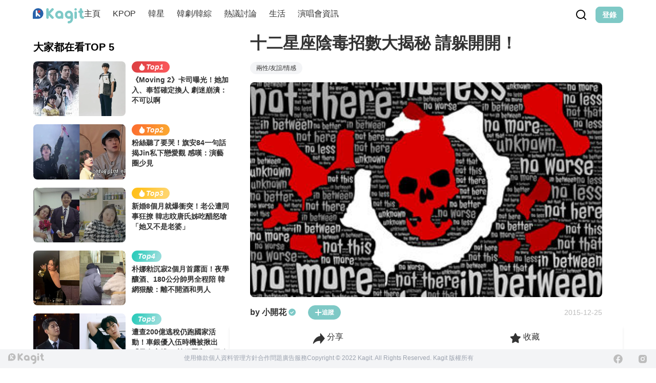

--- FILE ---
content_type: text/html;charset=utf-8
request_url: https://www.kagit.kr/posts/11383
body_size: 53309
content:
<!DOCTYPE html><html  data-theme="light" lang="tw" data-capo=""><head><meta charset="utf-8">
<meta name="viewport" content="width=device-width, initial-scale=1">
<title>十二星座陰毒招數大揭秘 請躲開開！</title>
<style>:where(body, iframe, pre, img, svg, video, canvas, select) { max-width: 100%; overflow: auto; word-break: break-word; }</style>
<style>/*! tailwindcss v3.3.2 | MIT License | https://tailwindcss.com*/*,:after,:before{border:0 solid #e5e7eb;box-sizing:border-box}:after,:before{--tw-content:""}html{line-height:1.5;-webkit-text-size-adjust:100%;font-family:ui-sans-serif,system-ui,-apple-system,BlinkMacSystemFont,Segoe UI,Roboto,Helvetica Neue,Arial,Noto Sans,sans-serif,Apple Color Emoji,Segoe UI Emoji,Segoe UI Symbol,Noto Color Emoji;font-feature-settings:normal;font-variation-settings:normal;-moz-tab-size:4;-o-tab-size:4;tab-size:4}body{line-height:inherit;margin:0}hr{border-top-width:1px;color:inherit;height:0}abbr:where([title]){-webkit-text-decoration:underline dotted;text-decoration:underline dotted}h1,h2,h3,h4,h5,h6{font-size:inherit;font-weight:inherit}a{color:inherit;text-decoration:inherit}b,strong{font-weight:bolder}code,kbd,pre,samp{font-family:ui-monospace,SFMono-Regular,Menlo,Monaco,Consolas,Liberation Mono,Courier New,monospace;font-size:1em}small{font-size:80%}sub,sup{font-size:75%;line-height:0;position:relative;vertical-align:baseline}sub{bottom:-.25em}sup{top:-.5em}table{border-collapse:collapse;border-color:inherit;text-indent:0}button,input,optgroup,select,textarea{color:inherit;font-family:inherit;font-size:100%;font-weight:inherit;line-height:inherit;margin:0;padding:0}button,select{text-transform:none}[type=button],[type=reset],[type=submit],button{-webkit-appearance:button;background-color:transparent;background-image:none}:-moz-focusring{outline:auto}:-moz-ui-invalid{box-shadow:none}progress{vertical-align:baseline}::-webkit-inner-spin-button,::-webkit-outer-spin-button{height:auto}[type=search]{-webkit-appearance:textfield;outline-offset:-2px}::-webkit-search-decoration{-webkit-appearance:none}::-webkit-file-upload-button{-webkit-appearance:button;font:inherit}summary{display:list-item}blockquote,dd,dl,figure,h1,h2,h3,h4,h5,h6,hr,p,pre{margin:0}fieldset{margin:0}fieldset,legend{padding:0}menu,ol,ul{list-style:none;margin:0;padding:0}textarea{resize:vertical}input::-moz-placeholder,textarea::-moz-placeholder{color:#9ca3af;opacity:1}input::placeholder,textarea::placeholder{color:#9ca3af;opacity:1}[role=button],button{cursor:pointer}:disabled{cursor:default}audio,canvas,embed,iframe,img,object,svg,video{display:block;vertical-align:middle}img,video{height:auto;max-width:100%}[hidden]{display:none}:root,[data-theme]{background-color:#fff;background-color:hsl(var(--b1)/var(--tw-bg-opacity,1));color:#1f2937;color:hsl(var(--bc)/var(--tw-text-opacity,1))}html{-webkit-tap-highlight-color:transparent}:root{color-scheme:light;--sf:314 100% 40%;--af:174 75% 39%;--nf:214 20% 14%;--in:198 93% 60%;--su:158 64% 52%;--wa:43 96% 56%;--er:0 91% 71%;--inc:198 100% 12%;--suc:158 100% 10%;--wac:43 100% 11%;--erc:0 100% 14%;--rounded-box:1rem;--rounded-btn:0.5rem;--rounded-badge:1.9rem;--animation-btn:0.25s;--animation-input:.2s;--btn-text-case:uppercase;--btn-focus-scale:0.95;--border-btn:1px;--tab-border:1px;--tab-radius:0.5rem;--p:178 41% 64%;--pc:259 96% 91%;--s:314 100% 47%;--sc:314 100% 91%;--a:174 75% 46%;--ac:174 75% 11%;--n:214 20% 21%;--nc:212 19% 87%;--b1:0 0% 100%;--b2:0 0% 95%;--b3:180 2% 90%;--bc:215 28% 17%;--pf:178 53% 48%}*,:after,:before{--tw-border-spacing-x:0;--tw-border-spacing-y:0;--tw-translate-x:0;--tw-translate-y:0;--tw-rotate:0;--tw-skew-x:0;--tw-skew-y:0;--tw-scale-x:1;--tw-scale-y:1;--tw-pan-x: ;--tw-pan-y: ;--tw-pinch-zoom: ;--tw-scroll-snap-strictness:proximity;--tw-gradient-from-position: ;--tw-gradient-via-position: ;--tw-gradient-to-position: ;--tw-ordinal: ;--tw-slashed-zero: ;--tw-numeric-figure: ;--tw-numeric-spacing: ;--tw-numeric-fraction: ;--tw-ring-inset: ;--tw-ring-offset-width:0px;--tw-ring-offset-color:#fff;--tw-ring-color:rgba(59,130,246,.5);--tw-ring-offset-shadow:0 0 #0000;--tw-ring-shadow:0 0 #0000;--tw-shadow:0 0 #0000;--tw-shadow-colored:0 0 #0000;--tw-blur: ;--tw-brightness: ;--tw-contrast: ;--tw-grayscale: ;--tw-hue-rotate: ;--tw-invert: ;--tw-saturate: ;--tw-sepia: ;--tw-drop-shadow: ;--tw-backdrop-blur: ;--tw-backdrop-brightness: ;--tw-backdrop-contrast: ;--tw-backdrop-grayscale: ;--tw-backdrop-hue-rotate: ;--tw-backdrop-invert: ;--tw-backdrop-opacity: ;--tw-backdrop-saturate: ;--tw-backdrop-sepia: }::backdrop{--tw-border-spacing-x:0;--tw-border-spacing-y:0;--tw-translate-x:0;--tw-translate-y:0;--tw-rotate:0;--tw-skew-x:0;--tw-skew-y:0;--tw-scale-x:1;--tw-scale-y:1;--tw-pan-x: ;--tw-pan-y: ;--tw-pinch-zoom: ;--tw-scroll-snap-strictness:proximity;--tw-gradient-from-position: ;--tw-gradient-via-position: ;--tw-gradient-to-position: ;--tw-ordinal: ;--tw-slashed-zero: ;--tw-numeric-figure: ;--tw-numeric-spacing: ;--tw-numeric-fraction: ;--tw-ring-inset: ;--tw-ring-offset-width:0px;--tw-ring-offset-color:#fff;--tw-ring-color:rgba(59,130,246,.5);--tw-ring-offset-shadow:0 0 #0000;--tw-ring-shadow:0 0 #0000;--tw-shadow:0 0 #0000;--tw-shadow-colored:0 0 #0000;--tw-blur: ;--tw-brightness: ;--tw-contrast: ;--tw-grayscale: ;--tw-hue-rotate: ;--tw-invert: ;--tw-saturate: ;--tw-sepia: ;--tw-drop-shadow: ;--tw-backdrop-blur: ;--tw-backdrop-brightness: ;--tw-backdrop-contrast: ;--tw-backdrop-grayscale: ;--tw-backdrop-hue-rotate: ;--tw-backdrop-invert: ;--tw-backdrop-opacity: ;--tw-backdrop-saturate: ;--tw-backdrop-sepia: }.container{width:100%}@media (min-width:640px){.container{max-width:640px}}@media (min-width:768px){.container{max-width:768px}}@media (min-width:1024px){.container{max-width:1024px}}@media (min-width:1280px){.container{max-width:1280px}}@media (min-width:1536px){.container{max-width:1536px}}.alert{align-content:flex-start;align-items:center;border-width:1px;display:grid;gap:1rem;grid-auto-flow:row;justify-items:center;text-align:center;width:100%;--tw-border-opacity:1;border-color:hsl(var(--b2)/var(--tw-border-opacity));padding:1rem;--tw-text-opacity:1;border-radius:1rem;border-radius:var(--rounded-box,1rem);color:hsl(215 28% 17%/var(--tw-text-opacity));color:hsl(var(--bc)/var(--tw-text-opacity));--alert-bg:hsl(var(--b2));--alert-bg-mix:hsl(var(--b1));background-color:var(--alert-bg)}@media (min-width:640px){.alert{grid-auto-flow:column;grid-template-columns:auto minmax(auto,1fr);justify-items:start;text-align:left}}.avatar{display:inline-flex;position:relative}.avatar>div{aspect-ratio:1/1;display:block;overflow:hidden}.avatar img{height:100%;-o-object-fit:cover;object-fit:cover;width:100%}.avatar.placeholder>div{align-items:center;display:flex;justify-content:center}.badge{align-items:center;border-width:1px;display:inline-flex;font-size:.875rem;height:1.25rem;justify-content:center;line-height:1.25rem;padding-left:.563rem;padding-right:.563rem;transition-duration:.2s;transition-property:color,background-color,border-color,text-decoration-color,fill,stroke,opacity,box-shadow,transform,filter,-webkit-backdrop-filter;transition-property:color,background-color,border-color,text-decoration-color,fill,stroke,opacity,box-shadow,transform,filter,backdrop-filter;transition-property:color,background-color,border-color,text-decoration-color,fill,stroke,opacity,box-shadow,transform,filter,backdrop-filter,-webkit-backdrop-filter;transition-timing-function:cubic-bezier(.4,0,.2,1);width:-moz-fit-content;width:fit-content;--tw-border-opacity:1;border-color:hsl(var(--b2)/var(--tw-border-opacity));--tw-bg-opacity:1;background-color:hsl(0 0% 100%/var(--tw-bg-opacity));background-color:hsl(var(--b1)/var(--tw-bg-opacity));--tw-text-opacity:1;border-radius:1.9rem;border-radius:var(--rounded-badge,1.9rem);color:hsl(215 28% 17%/var(--tw-text-opacity));color:hsl(var(--bc)/var(--tw-text-opacity))}@media (hover:hover){.label a:hover{--tw-text-opacity:1;color:hsl(215 28% 17%/var(--tw-text-opacity));color:hsl(var(--bc)/var(--tw-text-opacity))}.menu :where(li:not(.menu-title):not(.disabled)>:not(ul):not(details):not(.menu-title)):where(.active),.menu :where(li:not(.menu-title):not(.disabled)>details>summary:not(.menu-title)):where(.active){--tw-bg-opacity:1;background-color:hsl(214 20% 21%/var(--tw-bg-opacity));background-color:hsl(var(--n)/var(--tw-bg-opacity));--tw-text-opacity:1;color:hsl(212 19% 87%/var(--tw-text-opacity));color:hsl(var(--nc)/var(--tw-text-opacity))}.radio-primary:hover{--tw-border-opacity:1;border-color:hsl(var(--p)/var(--tw-border-opacity))}.tab:hover{--tw-text-opacity:1}}.btn{align-items:center;animation:button-pop .25s ease-out;animation:button-pop var(--animation-btn,.25s) ease-out;border-color:transparent;border-color:hsl(var(--b2)/var(--tw-border-opacity));border-radius:.5rem;border-radius:var(--rounded-btn,.5rem);border-width:1px;border-width:var(--border-btn,1px);cursor:pointer;display:inline-flex;flex-shrink:0;flex-wrap:wrap;font-size:.875rem;font-weight:600;gap:.5rem;height:3rem;justify-content:center;line-height:1.25rem;line-height:1em;min-height:3rem;padding-left:1rem;padding-right:1rem;text-align:center;text-decoration-line:none;text-transform:uppercase;text-transform:var(--btn-text-case,uppercase);transition-duration:.2s;transition-property:color,background-color,border-color,text-decoration-color,fill,stroke,opacity,box-shadow,transform,filter,-webkit-backdrop-filter;transition-property:color,background-color,border-color,text-decoration-color,fill,stroke,opacity,box-shadow,transform,filter,backdrop-filter;transition-property:color,background-color,border-color,text-decoration-color,fill,stroke,opacity,box-shadow,transform,filter,backdrop-filter,-webkit-backdrop-filter;transition-timing-function:cubic-bezier(.4,0,.2,1);-webkit-user-select:none;-moz-user-select:none;user-select:none;--tw-border-opacity:1;--tw-bg-opacity:1;background-color:hsl(0 0% 95%/var(--tw-bg-opacity));background-color:hsl(var(--b2)/var(--tw-bg-opacity));--tw-text-opacity:1;outline-color:#1f2937;outline-color:hsl(var(--bc)/1)}.btn,.btn-disabled,.btn:disabled,.btn[disabled]{color:hsl(215 28% 17%/var(--tw-text-opacity));color:hsl(var(--bc)/var(--tw-text-opacity))}.btn-disabled,.btn:disabled,.btn[disabled]{pointer-events:none;--tw-border-opacity:0;background-color:hsl(214 20% 21%/var(--tw-bg-opacity));background-color:hsl(var(--n)/var(--tw-bg-opacity));--tw-bg-opacity:0.2;--tw-text-opacity:0.2}.btn-circle{border-radius:9999px;height:3rem;padding:0;width:3rem}.btn-group{display:inline-flex}.btn-group>input[type=radio].btn{-webkit-appearance:none;-moz-appearance:none;appearance:none}.btn-group>input[type=radio].btn:before{content:attr(data-title)}.btn:is(input[type=checkbox]),.btn:is(input[type=radio]){-webkit-appearance:none;-moz-appearance:none;appearance:none}.btn:is(input[type=checkbox]):after,.btn:is(input[type=radio]):after{--tw-content:attr(aria-label);content:var(--tw-content)}.card{border-radius:1rem;border-radius:var(--rounded-box,1rem);display:flex;flex-direction:column;position:relative}.card:focus{outline:2px solid transparent;outline-offset:2px}.card-body{display:flex;flex:1 1 auto;flex-direction:column;gap:.5rem;padding:2rem;padding:var(--padding-card,2rem)}.card-body :where(p){flex-grow:1}.card figure{align-items:center;display:flex;justify-content:center}.card.image-full{display:grid}.card.image-full:before{content:"";position:relative;z-index:10;--tw-bg-opacity:1;background-color:hsl(214 20% 21%/var(--tw-bg-opacity));background-color:hsl(var(--n)/var(--tw-bg-opacity));border-radius:1rem;border-radius:var(--rounded-box,1rem);opacity:.75}.card.image-full:before,.card.image-full>*{grid-column-start:1;grid-row-start:1}.card.image-full>figure img{height:100%;-o-object-fit:cover;object-fit:cover}.card.image-full>.card-body{position:relative;z-index:20;--tw-text-opacity:1;color:hsl(212 19% 87%/var(--tw-text-opacity));color:hsl(var(--nc)/var(--tw-text-opacity))}.checkbox{flex-shrink:0;--chkbg:var(--bc);--chkfg:var(--b1);-webkit-appearance:none;-moz-appearance:none;appearance:none;border-color:hsl(var(--bc)/var(--tw-border-opacity));border-width:1px;cursor:pointer;height:1.5rem;width:1.5rem;--tw-border-opacity:0.2;border-radius:.5rem;border-radius:var(--rounded-btn,.5rem)}.collapse:not(td):not(tr):not(colgroup){visibility:visible}.collapse{border-radius:1rem;border-radius:var(--rounded-box,1rem);display:grid;grid-template-rows:auto 0fr;overflow:hidden;position:relative;transition:grid-template-rows .2s;width:100%}.collapse-content,.collapse-title,.collapse>input[type=checkbox],.collapse>input[type=radio]{grid-column-start:1;grid-row-start:1}.collapse>input[type=checkbox],.collapse>input[type=radio]{-webkit-appearance:none;-moz-appearance:none;appearance:none;opacity:0}.collapse-content{cursor:unset;grid-column-start:1;grid-row-start:2;min-height:0;padding-left:1rem;padding-right:1rem;transition:visibility .2s;transition:padding .2s ease-in-out,background-color .2s ease-in-out;visibility:hidden}.collapse-open,.collapse:focus:not(.collapse-close),.collapse[open]{grid-template-rows:auto 1fr}.collapse:not(.collapse-close):has(>input[type=checkbox]:checked),.collapse:not(.collapse-close):has(>input[type=radio]:checked){grid-template-rows:auto 1fr}.collapse-open .collapse-content,.collapse:focus:not(.collapse-close) .collapse-content,.collapse:not(.collapse-close) input[type=checkbox]:checked~.collapse-content,.collapse:not(.collapse-close) input[type=radio]:checked~.collapse-content,.collapse[open] .collapse-content{min-height:-moz-fit-content;min-height:fit-content;visibility:visible}.divider{align-items:center;align-self:stretch;display:flex;flex-direction:row;height:1rem;margin-bottom:1rem;margin-top:1rem;white-space:nowrap}.divider:after,.divider:before{content:"";flex-grow:1;height:.125rem;width:100%}.drawer{display:grid;grid-auto-columns:max-content auto;position:relative;width:100%}.drawer-content{grid-column-start:2;grid-row-start:1}.drawer-side{align-items:flex-start;display:grid;grid-column-start:1;grid-row-start:1;grid-template-columns:repeat(1,minmax(0,1fr));grid-template-rows:repeat(1,minmax(0,1fr));height:100vh;height:100dvh;justify-items:start;left:0;overflow-y:auto;overscroll-behavior:contain;pointer-events:none;position:fixed;scrollbar-width:none;top:0;visibility:hidden;width:100%}.drawer-side::-webkit-scrollbar{display:none}.drawer-side>:not(.drawer-overlay){transform:translateX(-100%);transition:transform .4s ease-out}[dir=rtl] .drawer-side>:not(.drawer-overlay){transform:translateX(100%)}.drawer-toggle{-webkit-appearance:none;-moz-appearance:none;appearance:none;height:0;opacity:0;position:fixed;width:0}.drawer-toggle:checked~.drawer-side{pointer-events:auto;visibility:visible}.drawer-toggle:checked~.drawer-side>*{grid-column-start:1;grid-row-start:1}.drawer-toggle:checked~.drawer-side>:not(.drawer-overlay){transform:translateX(0)}.drawer-toggle:checked~.drawer-side>.drawer-overlay{background-color:rgba(0,0,0,.4);place-self:stretch;position:sticky;top:0}.drawer-end{grid-auto-columns:auto max-content}.drawer-end .drawer-toggle~.drawer-content{grid-column-start:1}.drawer-end .drawer-toggle~.drawer-side{justify-items:end}.drawer-end .drawer-toggle~.drawer-side>:not(.drawer-overlay){transform:translateX(100%)}[dir=rtl] .drawer-end .drawer-toggle~.drawer-side>:not(.drawer-overlay){transform:translateX(-100%)}.drawer-end .drawer-toggle:checked~.drawer-side>:not(.drawer-overlay){transform:translateX(0)}.dropdown{display:inline-block;position:relative}.dropdown>:focus{outline:2px solid transparent;outline-offset:2px}.dropdown .dropdown-content{position:absolute}.dropdown:is(:not(details)) .dropdown-content{opacity:0;transform-origin:top;visibility:hidden;--tw-scale-x:.95;--tw-scale-y:.95;transform:translate(var(--tw-translate-x),var(--tw-translate-y)) rotate(var(--tw-rotate)) skewX(var(--tw-skew-x)) skewY(var(--tw-skew-y)) scaleX(var(--tw-scale-x)) scaleY(var(--tw-scale-y));transition-duration:.2s;transition-property:color,background-color,border-color,text-decoration-color,fill,stroke,opacity,box-shadow,transform,filter,-webkit-backdrop-filter;transition-property:color,background-color,border-color,text-decoration-color,fill,stroke,opacity,box-shadow,transform,filter,backdrop-filter;transition-property:color,background-color,border-color,text-decoration-color,fill,stroke,opacity,box-shadow,transform,filter,backdrop-filter,-webkit-backdrop-filter;transition-timing-function:cubic-bezier(.4,0,.2,1)}.dropdown-end .dropdown-content{right:0}.dropdown-left .dropdown-content{bottom:auto;right:100%;top:0;transform-origin:right}.dropdown-right .dropdown-content{bottom:auto;left:100%;top:0;transform-origin:left}.dropdown-bottom .dropdown-content{bottom:auto;top:100%;transform-origin:top}.dropdown-top .dropdown-content{bottom:100%;top:auto;transform-origin:bottom}.dropdown-end.dropdown-left .dropdown-content,.dropdown-end.dropdown-right .dropdown-content{bottom:0;top:auto}.dropdown.dropdown-open .dropdown-content,.dropdown:focus-within .dropdown-content,.dropdown:not(.dropdown-hover):focus .dropdown-content{opacity:1;visibility:visible}@media (hover:hover){.dropdown.dropdown-hover:hover .dropdown-content{opacity:1;visibility:visible}.btm-nav>.disabled:hover,.btm-nav>[disabled]:hover{pointer-events:none;--tw-border-opacity:0;background-color:hsl(214 20% 21%/var(--tw-bg-opacity));background-color:hsl(var(--n)/var(--tw-bg-opacity));--tw-bg-opacity:0.1;color:hsl(215 28% 17%/var(--tw-text-opacity));color:hsl(var(--bc)/var(--tw-text-opacity));--tw-text-opacity:0.2}.btn:hover{background-color:hsl(180 2% 90%/var(--tw-bg-opacity));background-color:hsl(var(--b3)/var(--tw-bg-opacity));border-color:hsl(var(--b3)/var(--tw-border-opacity))}.btn-primary:hover,.btn:hover{--tw-border-opacity:1;--tw-bg-opacity:1}.btn-primary:hover{background-color:hsl(178 53% 48%/var(--tw-bg-opacity));background-color:hsl(var(--pf)/var(--tw-bg-opacity));border-color:hsl(var(--pf)/var(--tw-border-opacity))}.btn-warning:hover{--tw-border-opacity:1;border-color:hsl(var(--wa)/var(--tw-border-opacity));--tw-bg-opacity:1;background-color:hsl(43 96% 56%/var(--tw-bg-opacity));background-color:hsl(var(--wa)/var(--tw-bg-opacity))}.btn.glass:hover{--glass-opacity:25%;--glass-border-opacity:15%}.btn-ghost:hover{--tw-border-opacity:0;background-color:hsl(215 28% 17%/var(--tw-bg-opacity));background-color:hsl(var(--bc)/var(--tw-bg-opacity));--tw-bg-opacity:0.2}.btn-outline.btn-primary:hover{background-color:hsl(178 53% 48%/var(--tw-bg-opacity));background-color:hsl(var(--pf)/var(--tw-bg-opacity));border-color:hsl(var(--pf)/var(--tw-border-opacity));color:hsl(259 96% 91%/var(--tw-text-opacity));color:hsl(var(--pc)/var(--tw-text-opacity))}.btn-outline.btn-primary:hover,.btn-outline.btn-warning:hover{--tw-border-opacity:1;--tw-bg-opacity:1;--tw-text-opacity:1}.btn-outline.btn-warning:hover{background-color:hsl(43 96% 56%/var(--tw-bg-opacity));background-color:hsl(var(--wa)/var(--tw-bg-opacity));border-color:hsl(var(--wa)/var(--tw-border-opacity));color:hsl(43 100% 11%/var(--tw-text-opacity));color:hsl(var(--wac)/var(--tw-text-opacity))}.btn-disabled:hover,.btn:disabled:hover,.btn[disabled]:hover{--tw-border-opacity:0;background-color:hsl(214 20% 21%/var(--tw-bg-opacity));background-color:hsl(var(--n)/var(--tw-bg-opacity));--tw-bg-opacity:0.2;color:hsl(215 28% 17%/var(--tw-text-opacity));color:hsl(var(--bc)/var(--tw-text-opacity));--tw-text-opacity:0.2}.btn:is(input[type=checkbox]:checked):hover,.btn:is(input[type=radio]:checked):hover{--tw-border-opacity:1;border-color:hsl(var(--pf)/var(--tw-border-opacity));--tw-bg-opacity:1;background-color:hsl(178 53% 48%/var(--tw-bg-opacity));background-color:hsl(var(--pf)/var(--tw-bg-opacity))}.dropdown.dropdown-hover:hover .dropdown-content{--tw-scale-x:1;--tw-scale-y:1;transform:translate(var(--tw-translate-x),var(--tw-translate-y)) rotate(var(--tw-rotate)) skewX(var(--tw-skew-x)) skewY(var(--tw-skew-y)) scaleX(var(--tw-scale-x)) scaleY(var(--tw-scale-y))}.menu :where(li:not(.menu-title):not(.disabled)>:not(ul):not(details):not(.menu-title)):not(.active):hover,.menu :where(li:not(.menu-title):not(.disabled)>details>summary:not(.menu-title)):not(.active):hover{background-color:rgba(31,41,55,.1);background-color:hsl(var(--bc)/.1);cursor:pointer;--tw-text-opacity:1;color:hsl(215 28% 17%/var(--tw-text-opacity));color:hsl(var(--bc)/var(--tw-text-opacity));outline:2px solid transparent;outline-offset:2px}.tab[disabled],.tab[disabled]:hover{color:hsl(215 28% 17%/var(--tw-text-opacity));color:hsl(var(--bc)/var(--tw-text-opacity));cursor:not-allowed;--tw-text-opacity:0.2}}.dropdown:is(details) summary::-webkit-details-marker{display:none}.file-input{border-color:hsl(var(--bc)/var(--tw-border-opacity));border-width:1px;flex-shrink:1;font-size:1rem;height:3rem;line-height:2;line-height:1.5rem;overflow:hidden;padding-right:1rem;--tw-border-opacity:0;--tw-bg-opacity:1;background-color:hsl(0 0% 100%/var(--tw-bg-opacity));background-color:hsl(var(--b1)/var(--tw-bg-opacity));border-radius:.5rem;border-radius:var(--rounded-btn,.5rem)}.file-input::file-selector-button{align-items:center;border-style:solid;cursor:pointer;display:inline-flex;flex-shrink:0;flex-wrap:wrap;font-size:.875rem;height:2.875rem;justify-content:center;line-height:1.25rem;line-height:1em;margin-right:1rem;min-height:2.875rem;padding-left:1rem;padding-right:1rem;text-align:center;transition-duration:.2s;transition-property:color,background-color,border-color,text-decoration-color,fill,stroke,opacity,box-shadow,transform,filter,-webkit-backdrop-filter;transition-property:color,background-color,border-color,text-decoration-color,fill,stroke,opacity,box-shadow,transform,filter,backdrop-filter;transition-property:color,background-color,border-color,text-decoration-color,fill,stroke,opacity,box-shadow,transform,filter,backdrop-filter,-webkit-backdrop-filter;transition-timing-function:cubic-bezier(.4,0,.2,1);-webkit-user-select:none;-moz-user-select:none;user-select:none;--tw-border-opacity:1;border-color:hsl(var(--n)/var(--tw-border-opacity));--tw-bg-opacity:1;background-color:hsl(214 20% 21%/var(--tw-bg-opacity));background-color:hsl(var(--n)/var(--tw-bg-opacity));font-weight:600;text-transform:uppercase;text-transform:var(--btn-text-case,uppercase);--tw-text-opacity:1;animation:button-pop .25s ease-out;animation:button-pop var(--animation-btn,.25s) ease-out;border-width:1px;border-width:var(--border-btn,1px);color:hsl(212 19% 87%/var(--tw-text-opacity));color:hsl(var(--nc)/var(--tw-text-opacity));text-decoration-line:none}.footer{-moz-column-gap:1rem;column-gap:1rem;font-size:.875rem;grid-auto-flow:row;line-height:1.25rem;row-gap:2.5rem;width:100%}.footer,.footer>*{display:grid;place-items:start}.footer>*{gap:.5rem}@media (min-width:48rem){.footer{grid-auto-flow:column}.footer-center{grid-auto-flow:row dense}}.form-control{flex-direction:column}.form-control,.label{display:flex}.label{align-items:center;justify-content:space-between;padding:.5rem .25rem;-webkit-user-select:none;-moz-user-select:none;user-select:none}.indicator{display:inline-flex;position:relative;width:-moz-max-content;width:max-content}.indicator :where(.indicator-item){position:absolute;white-space:nowrap;z-index:1}.input{border-color:hsl(var(--bc)/var(--tw-border-opacity));border-width:1px;flex-shrink:1;font-size:1rem;height:3rem;line-height:2;line-height:1.5rem;padding-left:1rem;padding-right:1rem;--tw-border-opacity:0;--tw-bg-opacity:1;background-color:hsl(0 0% 100%/var(--tw-bg-opacity));background-color:hsl(var(--b1)/var(--tw-bg-opacity));border-radius:.5rem;border-radius:var(--rounded-btn,.5rem)}.input-group{align-items:stretch;display:flex;width:100%}.input-group>.input{isolation:isolate}.input-group>*,.input-group>.input,.input-group>.select,.input-group>.textarea{border-radius:0}.input-group :where(span){align-items:center;display:flex;--tw-bg-opacity:1;background-color:hsl(180 2% 90%/var(--tw-bg-opacity));background-color:hsl(var(--b3)/var(--tw-bg-opacity));padding-left:1rem;padding-right:1rem}.input-group>:first-child{border-bottom-left-radius:.5rem;border-bottom-left-radius:var(--rounded-btn,.5rem);border-bottom-right-radius:0;border-top-left-radius:.5rem;border-top-left-radius:var(--rounded-btn,.5rem);border-top-right-radius:0}.input-group>:last-child{border-bottom-left-radius:0;border-bottom-right-radius:.5rem;border-bottom-right-radius:var(--rounded-btn,.5rem);border-top-left-radius:0;border-top-right-radius:.5rem;border-top-right-radius:var(--rounded-btn,.5rem)}.join{align-items:stretch;border-radius:.5rem;border-radius:var(--rounded-btn,.5rem);display:inline-flex}.join :where(.join-item){border-bottom-left-radius:0;border-bottom-right-radius:0;border-top-left-radius:0;border-top-right-radius:0}.join .join-item:not(:first-child):not(:last-child),.join :not(:first-child):not(:last-child) .join-item{border-bottom-left-radius:0;border-bottom-right-radius:0;border-top-left-radius:0;border-top-right-radius:0}.join .join-item:first-child:not(:last-child),.join :first-child:not(:last-child) .join-item{border-bottom-right-radius:0;border-top-right-radius:0}.join :where(.join-item:first-child:not(:last-child)),.join :where(:first-child:not(:last-child) .join-item){border-bottom-left-radius:inherit;border-top-left-radius:inherit}.join .join-item:last-child:not(:first-child),.join :last-child:not(:first-child) .join-item{border-bottom-left-radius:0;border-top-left-radius:0}.join :where(.join-item:last-child:not(:first-child)),.join :where(:last-child:not(:first-child) .join-item){border-bottom-right-radius:inherit;border-top-right-radius:inherit}:where(.join *){border-radius:inherit}.link{cursor:pointer;text-decoration-line:underline}.mask{-webkit-mask-position:center;mask-position:center;-webkit-mask-repeat:no-repeat;mask-repeat:no-repeat;-webkit-mask-size:contain;mask-size:contain}.menu{display:flex;flex-direction:column;flex-wrap:wrap;font-size:.875rem;line-height:1.25rem;padding:.5rem}.menu :where(li ul){margin-left:1rem;padding-left:.5rem;position:relative;white-space:nowrap}.menu :where(li:not(.menu-title)>:not(ul):not(details):not(.menu-title)),.menu :where(li:not(.menu-title)>details>summary:not(.menu-title)){align-content:flex-start;align-items:center;border-radius:.5rem;border-radius:var(--rounded-btn,.5rem);display:grid;gap:.5rem;grid-auto-columns:max-content auto max-content;grid-auto-flow:column;padding:.5rem 1rem;text-align:left;transition-duration:.2s;transition-property:color,background-color,border-color,text-decoration-color,fill,stroke,opacity,box-shadow,transform,filter,-webkit-backdrop-filter;transition-property:color,background-color,border-color,text-decoration-color,fill,stroke,opacity,box-shadow,transform,filter,backdrop-filter;transition-property:color,background-color,border-color,text-decoration-color,fill,stroke,opacity,box-shadow,transform,filter,backdrop-filter,-webkit-backdrop-filter;transition-timing-function:cubic-bezier(.4,0,.2,1);-webkit-user-select:none;-moz-user-select:none;user-select:none}.menu li.disabled{color:rgba(31,41,55,.3);color:hsl(var(--bc)/.3);cursor:not-allowed;-webkit-user-select:none;-moz-user-select:none;user-select:none}.menu :where(li>.menu-dropdown:not(.menu-dropdown-show)){display:none}:where(.menu li){align-items:stretch;display:flex;flex-direction:column;flex-shrink:0;flex-wrap:wrap;position:relative}:where(.menu li) .badge{justify-self:end}.modal{background-color:transparent;display:grid;height:100%;inset:0;justify-items:center;margin:0;max-height:none;max-width:none;opacity:0;overflow-y:hidden;overscroll-behavior:contain;padding:0;pointer-events:none;position:fixed;transition-duration:.2s;transition-property:transform,opacity,visibility;transition-timing-function:cubic-bezier(.4,0,.2,1);width:100%;z-index:999}:where(.modal){align-items:center}.modal-box{grid-column-start:1;grid-row-start:1;max-height:calc(100vh - 5em);max-width:32rem;width:91.666667%;--tw-scale-x:.9;--tw-scale-y:.9;transform:translate(var(--tw-translate-x),var(--tw-translate-y)) rotate(var(--tw-rotate)) skewX(var(--tw-skew-x)) skewY(var(--tw-skew-y)) scaleX(var(--tw-scale-x)) scaleY(var(--tw-scale-y));--tw-bg-opacity:1;background-color:hsl(0 0% 100%/var(--tw-bg-opacity));background-color:hsl(var(--b1)/var(--tw-bg-opacity));border-bottom-left-radius:1rem;border-bottom-left-radius:var(--rounded-box,1rem);border-bottom-right-radius:1rem;border-bottom-right-radius:var(--rounded-box,1rem);border-top-left-radius:1rem;border-top-left-radius:var(--rounded-box,1rem);border-top-right-radius:1rem;border-top-right-radius:var(--rounded-box,1rem);box-shadow:0 25px 50px -12px rgba(0,0,0,.25);overflow-y:auto;overscroll-behavior:contain;padding:1.5rem;transition-duration:.2s;transition-property:color,background-color,border-color,text-decoration-color,fill,stroke,opacity,box-shadow,transform,filter,-webkit-backdrop-filter;transition-property:color,background-color,border-color,text-decoration-color,fill,stroke,opacity,box-shadow,transform,filter,backdrop-filter;transition-property:color,background-color,border-color,text-decoration-color,fill,stroke,opacity,box-shadow,transform,filter,backdrop-filter,-webkit-backdrop-filter;transition-timing-function:cubic-bezier(.4,0,.2,1)}.modal-open,.modal-toggle:checked+.modal,.modal:target,.modal[open]{opacity:1;pointer-events:auto;visibility:visible}.modal-action{display:flex;justify-content:flex-end;margin-top:1.5rem}.modal-toggle{-webkit-appearance:none;-moz-appearance:none;appearance:none;height:0;opacity:0;position:fixed;width:0}:root:has(:is(.modal-open,.modal:target,.modal-toggle:checked+.modal,.modal[open])){overflow:hidden}.navbar{align-items:center;display:flex;min-height:4rem;padding:.5rem;padding:var(--navbar-padding,.5rem);width:100%}:where(.navbar>*){align-items:center;display:inline-flex}.navbar-start{justify-content:flex-start;width:50%}.navbar-center{flex-shrink:0}.navbar-end{justify-content:flex-end;width:50%}.radio{--chkbg:var(--bc);border-radius:9999px;height:1.5rem;width:1.5rem;--tw-border-opacity:0.2}.radio,.select{-webkit-appearance:none;-moz-appearance:none;appearance:none;border-color:hsl(var(--bc)/var(--tw-border-opacity));border-width:1px;cursor:pointer;flex-shrink:0}.select{display:inline-flex;font-size:.875rem;height:3rem;line-height:1.25rem;line-height:2;min-height:3rem;padding-left:1rem;padding-right:2.5rem;-webkit-user-select:none;-moz-user-select:none;user-select:none;--tw-border-opacity:0;--tw-bg-opacity:1;background-color:hsl(0 0% 100%/var(--tw-bg-opacity));background-color:hsl(var(--b1)/var(--tw-bg-opacity));background-image:linear-gradient(45deg,transparent 50%,currentColor 0),linear-gradient(135deg,currentColor 50%,transparent 0);background-position:calc(100% - 20px) calc(1px + 50%),calc(100% - 16px) calc(1px + 50%);background-repeat:no-repeat;background-size:4px 4px,4px 4px;border-radius:.5rem;border-radius:var(--rounded-btn,.5rem);font-weight:600}.select[multiple]{height:auto}.tabs{align-items:flex-end;display:flex;flex-wrap:wrap}.tab{align-items:center;cursor:pointer;display:inline-flex;flex-wrap:wrap;height:2rem;justify-content:center;position:relative;text-align:center;-webkit-user-select:none;-moz-user-select:none;user-select:none;--tab-padding:1rem;--tw-text-opacity:0.5;--tab-color:hsl(var(--bc)/var(--tw-text-opacity,1));--tab-bg:hsl(var(--b1)/var(--tw-bg-opacity,1));--tab-border-color:hsl(var(--b3)/var(--tw-bg-opacity,1));color:var(--tab-color);padding-left:1rem;padding-left:var(--tab-padding,1rem);padding-right:1rem;padding-right:var(--tab-padding,1rem)}.tab,.textarea{font-size:.875rem;line-height:1.25rem;line-height:2}.textarea{border-color:hsl(var(--bc)/var(--tw-border-opacity));border-width:1px;flex-shrink:1;min-height:3rem;padding:.5rem 1rem;--tw-border-opacity:0;--tw-bg-opacity:1;background-color:hsl(0 0% 100%/var(--tw-bg-opacity));background-color:hsl(var(--b1)/var(--tw-bg-opacity));border-radius:.5rem;border-radius:var(--rounded-btn,.5rem)}.toast{display:flex;flex-direction:column;gap:.5rem;min-width:-moz-fit-content;min-width:fit-content;padding:1rem;position:fixed;white-space:nowrap}.alert-info{border-color:rgba(58,191,248,.2);border-color:hsl(var(--in)/.2);--tw-text-opacity:1;color:hsl(198 100% 12%/var(--tw-text-opacity));color:hsl(var(--inc)/var(--tw-text-opacity));--alert-bg:hsl(var(--in));--alert-bg-mix:hsl(var(--b1))}.alert-success{border-color:rgba(54,211,153,.2);border-color:hsl(var(--su)/.2);--tw-text-opacity:1;color:hsl(158 100% 10%/var(--tw-text-opacity));color:hsl(var(--suc)/var(--tw-text-opacity));--alert-bg:hsl(var(--su));--alert-bg-mix:hsl(var(--b1))}.alert-warning{border-color:rgba(251,189,35,.2);border-color:hsl(var(--wa)/.2);--tw-text-opacity:1;color:hsl(43 100% 11%/var(--tw-text-opacity));color:hsl(var(--wac)/var(--tw-text-opacity));--alert-bg:hsl(var(--wa));--alert-bg-mix:hsl(var(--b1))}.alert-error{border-color:hsla(0,91%,71%,.2);border-color:hsl(var(--er)/.2);--tw-text-opacity:1;color:hsl(0 100% 14%/var(--tw-text-opacity));color:hsl(var(--erc)/var(--tw-text-opacity));--alert-bg:hsl(var(--er));--alert-bg-mix:hsl(var(--b1))}.avatar-group :where(.avatar){border-radius:9999px;border-width:4px;overflow:hidden;--tw-border-opacity:1;border-color:hsl(var(--b1)/var(--tw-border-opacity))}.badge-primary{--tw-border-opacity:1;border-color:hsl(var(--p)/var(--tw-border-opacity));--tw-bg-opacity:1;background-color:hsl(178 41% 64%/var(--tw-bg-opacity));background-color:hsl(var(--p)/var(--tw-bg-opacity));--tw-text-opacity:1;color:hsl(259 96% 91%/var(--tw-text-opacity));color:hsl(var(--pc)/var(--tw-text-opacity))}.badge-outline.badge-primary{--tw-text-opacity:1;color:hsl(178 41% 64%/var(--tw-text-opacity));color:hsl(var(--p)/var(--tw-text-opacity))}.btm-nav>:where(.active){border-top-width:2px;--tw-bg-opacity:1;background-color:hsl(0 0% 100%/var(--tw-bg-opacity));background-color:hsl(var(--b1)/var(--tw-bg-opacity))}.btm-nav>.disabled,.btm-nav>[disabled]{pointer-events:none;--tw-border-opacity:0;background-color:hsl(214 20% 21%/var(--tw-bg-opacity));background-color:hsl(var(--n)/var(--tw-bg-opacity));--tw-bg-opacity:0.1;color:hsl(215 28% 17%/var(--tw-text-opacity));color:hsl(var(--bc)/var(--tw-text-opacity));--tw-text-opacity:0.2}.btm-nav>* .label{font-size:1rem;line-height:1.5rem}.btn:active:focus,.btn:active:hover{animation:button-pop 0s ease-out;transform:scale(.95);transform:scale(var(--btn-focus-scale,.97))}.btn-active{--tw-border-opacity:1;border-color:hsl(var(--b3)/var(--tw-border-opacity));--tw-bg-opacity:1;background-color:hsl(180 2% 90%/var(--tw-bg-opacity));background-color:hsl(var(--b3)/var(--tw-bg-opacity))}.btn:focus-visible{outline-offset:2px;outline-style:solid;outline-width:2px}.btn-primary{--tw-border-opacity:1;border-color:hsl(var(--p)/var(--tw-border-opacity));--tw-bg-opacity:1;background-color:hsl(178 41% 64%/var(--tw-bg-opacity));background-color:hsl(var(--p)/var(--tw-bg-opacity));--tw-text-opacity:1;color:hsl(259 96% 91%/var(--tw-text-opacity));color:hsl(var(--pc)/var(--tw-text-opacity));outline-color:#7ec9c6;outline-color:hsl(var(--p)/1)}.btn-primary.btn-active{--tw-border-opacity:1;border-color:hsl(var(--pf)/var(--tw-border-opacity));--tw-bg-opacity:1;background-color:hsl(178 53% 48%/var(--tw-bg-opacity));background-color:hsl(var(--pf)/var(--tw-bg-opacity))}.btn-secondary.btn-active{--tw-border-opacity:1;border-color:hsl(var(--sf)/var(--tw-border-opacity));--tw-bg-opacity:1;background-color:hsl(314 100% 40%/var(--tw-bg-opacity));background-color:hsl(var(--sf)/var(--tw-bg-opacity))}.btn-accent.btn-active{--tw-border-opacity:1;border-color:hsl(var(--af)/var(--tw-border-opacity));--tw-bg-opacity:1;background-color:hsl(174 75% 39%/var(--tw-bg-opacity));background-color:hsl(var(--af)/var(--tw-bg-opacity))}.btn-neutral.btn-active{--tw-border-opacity:1;border-color:hsl(var(--nf)/var(--tw-border-opacity));--tw-bg-opacity:1;background-color:hsl(214 20% 14%/var(--tw-bg-opacity));background-color:hsl(var(--nf)/var(--tw-bg-opacity))}.btn-info.btn-active{--tw-border-opacity:1;border-color:hsl(var(--in)/var(--tw-border-opacity));--tw-bg-opacity:1;background-color:hsl(198 93% 60%/var(--tw-bg-opacity));background-color:hsl(var(--in)/var(--tw-bg-opacity))}.btn-success.btn-active{--tw-border-opacity:1;border-color:hsl(var(--su)/var(--tw-border-opacity));--tw-bg-opacity:1;background-color:hsl(158 64% 52%/var(--tw-bg-opacity));background-color:hsl(var(--su)/var(--tw-bg-opacity))}.btn-warning{--tw-border-opacity:1;--tw-bg-opacity:1;--tw-text-opacity:1;color:hsl(43 100% 11%/var(--tw-text-opacity));color:hsl(var(--wac)/var(--tw-text-opacity));outline-color:#fbbd23;outline-color:hsl(var(--wa)/1)}.btn-warning,.btn-warning.btn-active{background-color:hsl(43 96% 56%/var(--tw-bg-opacity));background-color:hsl(var(--wa)/var(--tw-bg-opacity));border-color:hsl(var(--wa)/var(--tw-border-opacity))}.btn-error.btn-active,.btn-warning.btn-active{--tw-border-opacity:1;--tw-bg-opacity:1}.btn-error.btn-active{background-color:hsl(0 91% 71%/var(--tw-bg-opacity));background-color:hsl(var(--er)/var(--tw-bg-opacity));border-color:hsl(var(--er)/var(--tw-border-opacity))}.btn.glass{--tw-shadow:0 0 #0000;--tw-shadow-colored:0 0 #0000;box-shadow:0 0 #0000,0 0 #0000,var(--tw-shadow);box-shadow:var(--tw-ring-offset-shadow,0 0 #0000),var(--tw-ring-shadow,0 0 #0000),var(--tw-shadow);outline-color:currentColor}.btn.glass.btn-active{--glass-opacity:25%;--glass-border-opacity:15%}.btn-ghost{background-color:transparent;border-color:transparent;border-width:1px;color:currentColor;--tw-shadow:0 0 #0000;--tw-shadow-colored:0 0 #0000;box-shadow:0 0 #0000,0 0 #0000,var(--tw-shadow);box-shadow:var(--tw-ring-offset-shadow,0 0 #0000),var(--tw-ring-shadow,0 0 #0000),var(--tw-shadow);outline-color:currentColor}.btn-ghost.btn-active{--tw-border-opacity:0;background-color:hsl(215 28% 17%/var(--tw-bg-opacity));background-color:hsl(var(--bc)/var(--tw-bg-opacity));--tw-bg-opacity:0.2}.btn-link.btn-active{background-color:transparent;border-color:transparent;text-decoration-line:underline}.btn-outline.btn-active{--tw-border-opacity:1;border-color:hsl(var(--bc)/var(--tw-border-opacity));--tw-bg-opacity:1;background-color:hsl(215 28% 17%/var(--tw-bg-opacity));background-color:hsl(var(--bc)/var(--tw-bg-opacity));--tw-text-opacity:1;color:hsl(0 0% 100%/var(--tw-text-opacity));color:hsl(var(--b1)/var(--tw-text-opacity))}.btn-outline.btn-primary{--tw-text-opacity:1;color:hsl(178 41% 64%/var(--tw-text-opacity));color:hsl(var(--p)/var(--tw-text-opacity))}.btn-outline.btn-primary.btn-active{--tw-border-opacity:1;border-color:hsl(var(--pf)/var(--tw-border-opacity));--tw-bg-opacity:1;background-color:hsl(178 53% 48%/var(--tw-bg-opacity));background-color:hsl(var(--pf)/var(--tw-bg-opacity));--tw-text-opacity:1;color:hsl(259 96% 91%/var(--tw-text-opacity));color:hsl(var(--pc)/var(--tw-text-opacity))}.btn-outline.btn-secondary.btn-active{--tw-border-opacity:1;border-color:hsl(var(--sf)/var(--tw-border-opacity));--tw-bg-opacity:1;background-color:hsl(314 100% 40%/var(--tw-bg-opacity));background-color:hsl(var(--sf)/var(--tw-bg-opacity));--tw-text-opacity:1;color:hsl(314 100% 91%/var(--tw-text-opacity));color:hsl(var(--sc)/var(--tw-text-opacity))}.btn-outline.btn-accent.btn-active{--tw-border-opacity:1;border-color:hsl(var(--af)/var(--tw-border-opacity));--tw-bg-opacity:1;background-color:hsl(174 75% 39%/var(--tw-bg-opacity));background-color:hsl(var(--af)/var(--tw-bg-opacity));--tw-text-opacity:1;color:hsl(174 75% 11%/var(--tw-text-opacity));color:hsl(var(--ac)/var(--tw-text-opacity))}.btn-outline.btn-success.btn-active{--tw-border-opacity:1;border-color:hsl(var(--su)/var(--tw-border-opacity));--tw-bg-opacity:1;background-color:hsl(158 64% 52%/var(--tw-bg-opacity));background-color:hsl(var(--su)/var(--tw-bg-opacity));--tw-text-opacity:1;color:hsl(158 100% 10%/var(--tw-text-opacity));color:hsl(var(--suc)/var(--tw-text-opacity))}.btn-outline.btn-info.btn-active{--tw-border-opacity:1;border-color:hsl(var(--in)/var(--tw-border-opacity));--tw-bg-opacity:1;background-color:hsl(198 93% 60%/var(--tw-bg-opacity));background-color:hsl(var(--in)/var(--tw-bg-opacity));--tw-text-opacity:1;color:hsl(198 100% 12%/var(--tw-text-opacity));color:hsl(var(--inc)/var(--tw-text-opacity))}.btn-outline.btn-warning{--tw-text-opacity:1;color:hsl(43 96% 56%/var(--tw-text-opacity));color:hsl(var(--wa)/var(--tw-text-opacity))}.btn-outline.btn-warning.btn-active{--tw-border-opacity:1;border-color:hsl(var(--wa)/var(--tw-border-opacity));--tw-bg-opacity:1;background-color:hsl(43 96% 56%/var(--tw-bg-opacity));background-color:hsl(var(--wa)/var(--tw-bg-opacity));--tw-text-opacity:1;color:hsl(43 100% 11%/var(--tw-text-opacity));color:hsl(var(--wac)/var(--tw-text-opacity))}.btn-outline.btn-error.btn-active{--tw-border-opacity:1;border-color:hsl(var(--er)/var(--tw-border-opacity));--tw-bg-opacity:1;background-color:hsl(0 91% 71%/var(--tw-bg-opacity));background-color:hsl(var(--er)/var(--tw-bg-opacity));--tw-text-opacity:1;color:hsl(0 100% 14%/var(--tw-text-opacity));color:hsl(var(--erc)/var(--tw-text-opacity))}.btn-group>.btn-active,.btn-group>input[type=radio]:checked.btn{--tw-border-opacity:1;border-color:hsl(var(--p)/var(--tw-border-opacity));--tw-bg-opacity:1;background-color:hsl(178 41% 64%/var(--tw-bg-opacity));background-color:hsl(var(--p)/var(--tw-bg-opacity));--tw-text-opacity:1;color:hsl(259 96% 91%/var(--tw-text-opacity));color:hsl(var(--pc)/var(--tw-text-opacity))}.btn-group>.btn-active:focus-visible,.btn-group>input[type=radio]:checked.btn:focus-visible{outline-color:#7ec9c6;outline-color:hsl(var(--p)/1);outline-style:solid;outline-width:2px}.btn:is(input[type=checkbox]:checked),.btn:is(input[type=radio]:checked){--tw-border-opacity:1;border-color:hsl(var(--p)/var(--tw-border-opacity));--tw-bg-opacity:1;background-color:hsl(178 41% 64%/var(--tw-bg-opacity));background-color:hsl(var(--p)/var(--tw-bg-opacity));--tw-text-opacity:1;color:hsl(259 96% 91%/var(--tw-text-opacity));color:hsl(var(--pc)/var(--tw-text-opacity))}.btn:is(input[type=checkbox]:checked):focus-visible,.btn:is(input[type=radio]:checked):focus-visible{outline-color:#7ec9c6;outline-color:hsl(var(--p)/1)}@keyframes button-pop{0%{transform:scale(.95);transform:scale(var(--btn-focus-scale,.98))}40%{transform:scale(1.02)}to{transform:scale(1)}}.card :where(figure:first-child){border-end-end-radius:unset;border-end-start-radius:unset;border-start-end-radius:inherit;border-start-start-radius:inherit;overflow:hidden}.card :where(figure:last-child){border-end-end-radius:inherit;border-end-start-radius:inherit;border-start-end-radius:unset;border-start-start-radius:unset;overflow:hidden}.card:focus-visible{outline:2px solid currentColor;outline-offset:2px}.card.bordered{border-width:1px;--tw-border-opacity:1;border-color:hsl(var(--b2)/var(--tw-border-opacity))}.card.compact .card-body{font-size:.875rem;line-height:1.25rem;padding:1rem}.card-title{align-items:center;display:flex;font-size:1.25rem;font-weight:600;gap:.5rem;line-height:1.75rem}.card.image-full :where(figure){border-radius:inherit;overflow:hidden}.checkbox:focus-visible{outline-color:#1f2937;outline-color:hsl(var(--bc)/1);outline-offset:2px;outline-style:solid;outline-width:2px}.checkbox:checked,.checkbox[aria-checked=true],.checkbox[checked=true]{--tw-bg-opacity:1;animation:checkmark .2s ease-in-out;animation:checkmark var(--animation-input,.2s) ease-in-out;background-color:hsl(215 28% 17%/var(--tw-bg-opacity));background-color:hsl(var(--bc)/var(--tw-bg-opacity));background-image:linear-gradient(-45deg,transparent 65%,hsl(var(--chkbg)) 65.99%),linear-gradient(45deg,transparent 75%,hsl(var(--chkbg)) 75.99%),linear-gradient(-45deg,hsl(var(--chkbg)) 40%,transparent 40.99%),linear-gradient(45deg,hsl(var(--chkbg)) 30%,hsl(var(--chkfg)) 30.99%,hsl(var(--chkfg)) 40%,transparent 40.99%),linear-gradient(-45deg,hsl(var(--chkfg)) 50%,hsl(var(--chkbg)) 50.99%);background-repeat:no-repeat}.checkbox:indeterminate{--tw-bg-opacity:1;animation:checkmark .2s ease-in-out;animation:checkmark var(--animation-input,.2s) ease-in-out;background-color:hsl(215 28% 17%/var(--tw-bg-opacity));background-color:hsl(var(--bc)/var(--tw-bg-opacity));background-image:linear-gradient(90deg,transparent 80%,hsl(var(--chkbg)) 80%),linear-gradient(-90deg,transparent 80%,hsl(var(--chkbg)) 80%),linear-gradient(0deg,hsl(var(--chkbg)) 43%,hsl(var(--chkfg)) 43%,hsl(var(--chkfg)) 57%,hsl(var(--chkbg)) 57%);background-repeat:no-repeat}.checkbox:disabled{border-color:transparent;cursor:not-allowed;--tw-bg-opacity:1;background-color:hsl(215 28% 17%/var(--tw-bg-opacity));background-color:hsl(var(--bc)/var(--tw-bg-opacity));opacity:.2}@keyframes checkmark{0%{background-position-y:5px}50%{background-position-y:-2px}to{background-position-y:0}}[dir=rtl] .checkbox:checked,[dir=rtl] .checkbox[aria-checked=true],[dir=rtl] .checkbox[checked=true]{background-image:linear-gradient(45deg,transparent 65%,hsl(var(--chkbg)) 65.99%),linear-gradient(-45deg,transparent 75%,hsl(var(--chkbg)) 75.99%),linear-gradient(45deg,hsl(var(--chkbg)) 40%,transparent 40.99%),linear-gradient(-45deg,hsl(var(--chkbg)) 30%,hsl(var(--chkfg)) 30.99%,hsl(var(--chkfg)) 40%,transparent 40.99%),linear-gradient(45deg,hsl(var(--chkfg)) 50%,hsl(var(--chkbg)) 50.99%)}details.collapse{width:100%}details.collapse summary{display:block;outline:2px solid transparent;outline-offset:2px;position:relative}details.collapse summary::-webkit-details-marker{display:none}.collapse:focus-visible{outline-color:#1f2937;outline-color:hsl(var(--bc)/1);outline-offset:2px;outline-style:solid;outline-width:2px}.collapse:has(.collapse-title:focus-visible),.collapse:has(>input[type=checkbox]:focus-visible),.collapse:has(>input[type=radio]:focus-visible){outline-color:#1f2937;outline-color:hsl(var(--bc)/1);outline-offset:2px;outline-style:solid;outline-width:2px}.collapse-arrow .collapse-title:after{display:block;height:.5rem;position:absolute;width:.5rem;--tw-translate-y:-100%;--tw-rotate:45deg;box-shadow:2px 2px;content:"";pointer-events:none;right:1.4rem;top:50%;transform:translate(var(--tw-translate-x),var(--tw-translate-y)) rotate(var(--tw-rotate)) skewX(var(--tw-skew-x)) skewY(var(--tw-skew-y)) scaleX(var(--tw-scale-x)) scaleY(var(--tw-scale-y));transform-origin:75% 75%;transition-duration:.15s;transition-duration:.2s;transition-property:all;transition-timing-function:cubic-bezier(.4,0,.2,1)}[dir=rtl] .collapse-arrow .collapse-title:after{--tw-rotate:-45deg}.collapse-plus .collapse-title:after{content:"+";display:block;height:.5rem;pointer-events:none;position:absolute;right:1.4rem;top:.9rem;transition-duration:.3s;transition-property:all;transition-timing-function:cubic-bezier(.4,0,.2,1);width:.5rem}.collapse:not(.collapse-open):not(.collapse-close) .collapse-title,.collapse:not(.collapse-open):not(.collapse-close) input[type=checkbox],.collapse:not(.collapse-open):not(.collapse-close) input[type=radio]:not(:checked){cursor:pointer}.collapse:focus:not(.collapse-open):not(.collapse-close):not(.collapse[open]) .collapse-title{cursor:unset}.collapse-title{position:relative}:where(.collapse>input[type=checkbox]),:where(.collapse>input[type=radio]){z-index:1}.collapse-title,:where(.collapse>input[type=checkbox]),:where(.collapse>input[type=radio]){min-height:3.75rem;padding:1rem 3rem 1rem 1rem;transition:background-color .2s ease-in-out;width:100%}.collapse-open :where(.collapse-content),.collapse:focus:not(.collapse-close) :where(.collapse-content),.collapse:not(.collapse-close) :where(input[type=checkbox]:checked~.collapse-content),.collapse:not(.collapse-close) :where(input[type=radio]:checked~.collapse-content),.collapse[open] :where(.collapse-content){padding-bottom:1rem;transition:padding .2s ease-in-out,background-color .2s ease-in-out}.collapse-arrow:focus:not(.collapse-close) .collapse-title:after,.collapse-arrow:not(.collapse-close) input[type=checkbox]:checked~.collapse-title:after,.collapse-arrow:not(.collapse-close) input[type=radio]:checked~.collapse-title:after,.collapse-open.collapse-arrow .collapse-title:after,.collapse[open].collapse-arrow .collapse-title:after{--tw-translate-y:-50%;--tw-rotate:225deg;transform:translate(var(--tw-translate-x),var(--tw-translate-y)) rotate(var(--tw-rotate)) skewX(var(--tw-skew-x)) skewY(var(--tw-skew-y)) scaleX(var(--tw-scale-x)) scaleY(var(--tw-scale-y))}[dir=rtl] .collapse-arrow:focus:not(.collapse-close) .collapse-title:after,[dir=rtl] .collapse-arrow:not(.collapse-close) input[type=checkbox]:checked~.collapse-title:after,[dir=rtl] .collapse-open.collapse-arrow .collapse-title:after,[dir=rtl] .collapse[open].collapse-arrow .collapse-title:after{--tw-rotate:135deg}.collapse-open.collapse-plus .collapse-title:after,.collapse-plus:focus:not(.collapse-close) .collapse-title:after,.collapse-plus:not(.collapse-close) input[type=checkbox]:checked~.collapse-title:after,.collapse-plus:not(.collapse-close) input[type=radio]:checked~.collapse-title:after,.collapse[open].collapse-plus .collapse-title:after{content:"−"}.divider:after,.divider:before{background-color:hsl(215 28% 17%/var(--tw-bg-opacity));background-color:hsl(var(--bc)/var(--tw-bg-opacity));--tw-bg-opacity:0.1}.divider:not(:empty){gap:1rem}.drawer-side>.drawer-overlay{background-color:transparent;cursor:pointer;transition:background-color .2s ease-out}.drawer-toggle:focus-visible~.drawer-content label.drawer-button{outline-offset:2px;outline-style:solid;outline-width:2px}.dropdown.dropdown-open .dropdown-content,.dropdown:focus .dropdown-content,.dropdown:focus-within .dropdown-content{--tw-scale-x:1;--tw-scale-y:1;transform:translate(var(--tw-translate-x),var(--tw-translate-y)) rotate(var(--tw-rotate)) skewX(var(--tw-skew-x)) skewY(var(--tw-skew-y)) scaleX(var(--tw-scale-x)) scaleY(var(--tw-scale-y))}.file-input:focus{outline-color:rgba(31,41,55,.2);outline-color:hsl(var(--bc)/.2);outline-offset:2px;outline-style:solid;outline-width:2px}.file-input-disabled,.file-input[disabled]{cursor:not-allowed;--tw-border-opacity:1;border-color:hsl(var(--b2)/var(--tw-border-opacity));--tw-bg-opacity:1;background-color:hsl(0 0% 95%/var(--tw-bg-opacity));background-color:hsl(var(--b2)/var(--tw-bg-opacity));--tw-text-opacity:0.2}.file-input-disabled::-moz-placeholder,.file-input[disabled]::-moz-placeholder{color:hsl(215 28% 17%/var(--tw-placeholder-opacity));color:hsl(var(--bc)/var(--tw-placeholder-opacity));--tw-placeholder-opacity:0.2}.file-input-disabled::placeholder,.file-input[disabled]::placeholder{color:hsl(215 28% 17%/var(--tw-placeholder-opacity));color:hsl(var(--bc)/var(--tw-placeholder-opacity));--tw-placeholder-opacity:0.2}.file-input-disabled::file-selector-button,.file-input[disabled]::file-selector-button{--tw-border-opacity:0;background-color:hsl(214 20% 21%/var(--tw-bg-opacity));background-color:hsl(var(--n)/var(--tw-bg-opacity));--tw-bg-opacity:0.2;color:hsl(215 28% 17%/var(--tw-text-opacity));color:hsl(var(--bc)/var(--tw-text-opacity));--tw-text-opacity:0.2}.input[list]::-webkit-calendar-picker-indicator{line-height:1em}.input-bordered{--tw-border-opacity:1;border-color:hsl(var(--b2)/var(--tw-border-opacity))}.input:focus{outline-color:rgba(31,41,55,.2);outline-color:hsl(var(--bc)/.2);outline-offset:2px;outline-style:solid;outline-width:2px}.input-disabled,.input:disabled,.input[disabled]{cursor:not-allowed;--tw-border-opacity:1;border-color:hsl(var(--b2)/var(--tw-border-opacity));--tw-bg-opacity:1;background-color:hsl(0 0% 95%/var(--tw-bg-opacity));background-color:hsl(var(--b2)/var(--tw-bg-opacity));--tw-text-opacity:0.2}.input-disabled::-moz-placeholder,.input:disabled::-moz-placeholder,.input[disabled]::-moz-placeholder{color:hsl(215 28% 17%/var(--tw-placeholder-opacity));color:hsl(var(--bc)/var(--tw-placeholder-opacity));--tw-placeholder-opacity:0.2}.input-disabled::placeholder,.input:disabled::placeholder,.input[disabled]::placeholder{color:hsl(215 28% 17%/var(--tw-placeholder-opacity));color:hsl(var(--bc)/var(--tw-placeholder-opacity));--tw-placeholder-opacity:0.2}.join>:where(:not(:first-child)){margin-bottom:0;margin-left:-1px;margin-top:0}.link:focus{outline:2px solid transparent;outline-offset:2px}.link:focus-visible{outline:2px solid currentColor;outline-offset:2px}.\!loading{aspect-ratio:1/1!important;background-color:currentColor!important;display:inline-block!important;-webkit-mask-image:url("data:image/svg+xml;charset=utf-8,%3Csvg xmlns='http://www.w3.org/2000/svg' width='24' height='24' stroke='%23000' viewBox='0 0 24 24'%3E%3Cstyle%3E@keyframes spinner_zKoa{to{transform:rotate(360deg)}}@keyframes spinner_YpZS{0%25{stroke-dasharray:0 150;stroke-dashoffset:0}47.5%25{stroke-dasharray:42 150;stroke-dashoffset:-16}95%25,to{stroke-dasharray:42 150;stroke-dashoffset:-59}}%3C/style%3E%3Cg style='transform-origin:center;animation:spinner_zKoa 2s linear infinite'%3E%3Ccircle cx='12' cy='12' r='9.5' fill='none' stroke-width='3' class='spinner_V8m1' style='stroke-linecap:round;animation:spinner_YpZS 1.5s ease-in-out infinite'/%3E%3C/g%3E%3C/svg%3E")!important;mask-image:url("data:image/svg+xml;charset=utf-8,%3Csvg xmlns='http://www.w3.org/2000/svg' width='24' height='24' stroke='%23000' viewBox='0 0 24 24'%3E%3Cstyle%3E@keyframes spinner_zKoa{to{transform:rotate(360deg)}}@keyframes spinner_YpZS{0%25{stroke-dasharray:0 150;stroke-dashoffset:0}47.5%25{stroke-dasharray:42 150;stroke-dashoffset:-16}95%25,to{stroke-dasharray:42 150;stroke-dashoffset:-59}}%3C/style%3E%3Cg style='transform-origin:center;animation:spinner_zKoa 2s linear infinite'%3E%3Ccircle cx='12' cy='12' r='9.5' fill='none' stroke-width='3' class='spinner_V8m1' style='stroke-linecap:round;animation:spinner_YpZS 1.5s ease-in-out infinite'/%3E%3C/g%3E%3C/svg%3E")!important;-webkit-mask-position:center!important;mask-position:center!important;-webkit-mask-repeat:no-repeat!important;mask-repeat:no-repeat!important;-webkit-mask-size:100%!important;mask-size:100%!important;pointer-events:none!important;width:1.5rem!important}.loading{aspect-ratio:1/1;background-color:currentColor;display:inline-block;-webkit-mask-position:center;mask-position:center;-webkit-mask-repeat:no-repeat;mask-repeat:no-repeat;-webkit-mask-size:100%;mask-size:100%;pointer-events:none;width:1.5rem}.loading,.loading-spinner{-webkit-mask-image:url("data:image/svg+xml;charset=utf-8,%3Csvg xmlns='http://www.w3.org/2000/svg' width='24' height='24' stroke='%23000' viewBox='0 0 24 24'%3E%3Cstyle%3E@keyframes spinner_zKoa{to{transform:rotate(360deg)}}@keyframes spinner_YpZS{0%25{stroke-dasharray:0 150;stroke-dashoffset:0}47.5%25{stroke-dasharray:42 150;stroke-dashoffset:-16}95%25,to{stroke-dasharray:42 150;stroke-dashoffset:-59}}%3C/style%3E%3Cg style='transform-origin:center;animation:spinner_zKoa 2s linear infinite'%3E%3Ccircle cx='12' cy='12' r='9.5' fill='none' stroke-width='3' class='spinner_V8m1' style='stroke-linecap:round;animation:spinner_YpZS 1.5s ease-in-out infinite'/%3E%3C/g%3E%3C/svg%3E");mask-image:url("data:image/svg+xml;charset=utf-8,%3Csvg xmlns='http://www.w3.org/2000/svg' width='24' height='24' stroke='%23000' viewBox='0 0 24 24'%3E%3Cstyle%3E@keyframes spinner_zKoa{to{transform:rotate(360deg)}}@keyframes spinner_YpZS{0%25{stroke-dasharray:0 150;stroke-dashoffset:0}47.5%25{stroke-dasharray:42 150;stroke-dashoffset:-16}95%25,to{stroke-dasharray:42 150;stroke-dashoffset:-59}}%3C/style%3E%3Cg style='transform-origin:center;animation:spinner_zKoa 2s linear infinite'%3E%3Ccircle cx='12' cy='12' r='9.5' fill='none' stroke-width='3' class='spinner_V8m1' style='stroke-linecap:round;animation:spinner_YpZS 1.5s ease-in-out infinite'/%3E%3C/g%3E%3C/svg%3E")}.menu :where(li:empty){background-color:rgba(31,41,55,.1);background-color:hsl(var(--bc)/.1);height:1px;margin:.5rem 1rem}.menu :where(li ul):before{background-color:rgba(31,41,55,.1);background-color:hsl(var(--bc)/.1);bottom:.75rem;content:"";left:0;position:absolute;top:.75rem;width:1px}.menu :where(li:not(.menu-title):not(.disabled)>:not(ul):not(details):not(.menu-title)):not(.active).focus,.menu :where(li:not(.menu-title):not(.disabled)>:not(ul):not(details):not(.menu-title)):not(.active):focus,.menu :where(li:not(.menu-title):not(.disabled)>details>summary:not(.menu-title)):not(.active).focus,.menu :where(li:not(.menu-title):not(.disabled)>details>summary:not(.menu-title)):not(.active):focus{background-color:rgba(31,41,55,.1);background-color:hsl(var(--bc)/.1);cursor:pointer;--tw-text-opacity:1;color:hsl(215 28% 17%/var(--tw-text-opacity));color:hsl(var(--bc)/var(--tw-text-opacity));outline:2px solid transparent;outline-offset:2px}.menu :where(li:not(.menu-title):not(.disabled)>:not(ul):not(details):not(.menu-title)):active,.menu :where(li:not(.menu-title):not(.disabled)>:not(ul):not(details):not(.menu-title)):where(.active),.menu :where(li:not(.menu-title):not(.disabled)>details>summary:not(.menu-title)):active,.menu :where(li:not(.menu-title):not(.disabled)>details>summary:not(.menu-title)):where(.active){--tw-bg-opacity:1;background-color:hsl(214 20% 21%/var(--tw-bg-opacity));background-color:hsl(var(--n)/var(--tw-bg-opacity));--tw-text-opacity:1;color:hsl(212 19% 87%/var(--tw-text-opacity));color:hsl(var(--nc)/var(--tw-text-opacity))}.menu :where(li>details>summary)::-webkit-details-marker{display:none}.menu :where(li>.menu-dropdown-toggle):after,.menu :where(li>details>summary):after{box-shadow:2px 2px;content:"";display:block;height:.5rem;justify-self:end;margin-top:-.5rem;pointer-events:none;transform:rotate(45deg);transform-origin:75% 75%;transition-duration:.3s;transition-property:transform,margin-top;transition-timing-function:cubic-bezier(.4,0,.2,1);width:.5rem}.menu :where(li>.menu-dropdown-toggle.menu-dropdown-show):after,.menu :where(li>details[open]>summary):after{margin-top:0;transform:rotate(225deg)}.menu .menu-title{color:rgba(31,41,55,.4);color:hsl(var(--bc)/.4);font-size:.875rem;font-weight:700;line-height:1.25rem;padding:.5rem 1rem}.mockup-phone .display{border-radius:40px;margin-top:-25px;overflow:hidden}.modal::backdrop,.modal:not(dialog:not(.modal-open)){animation:modal-pop .2s ease-out;background-color:rgba(0,0,0,.3)}.modal-open .modal-box,.modal-toggle:checked+.modal .modal-box,.modal:target .modal-box,.modal[open] .modal-box{--tw-translate-y:0px;--tw-scale-x:1;--tw-scale-y:1;transform:translate(var(--tw-translate-x),var(--tw-translate-y)) rotate(var(--tw-rotate)) skewX(var(--tw-skew-x)) skewY(var(--tw-skew-y)) scaleX(var(--tw-scale-x)) scaleY(var(--tw-scale-y))}.modal-action>:not([hidden])~:not([hidden]){--tw-space-x-reverse:0;margin-left:calc(.5rem*(1 - var(--tw-space-x-reverse)));margin-right:calc(.5rem*var(--tw-space-x-reverse))}@keyframes modal-pop{0%{opacity:0}}@keyframes progress-loading{50%{background-position-x:-115%}}.radio:focus-visible{outline-color:#1f2937;outline-color:hsl(var(--bc)/1);outline-offset:2px;outline-style:solid;outline-width:2px}.radio:checked,.radio[aria-checked=true]{--tw-bg-opacity:1;animation:radiomark .2s ease-in-out;animation:radiomark var(--animation-input,.2s) ease-in-out;background-color:hsl(215 28% 17%/var(--tw-bg-opacity));background-color:hsl(var(--bc)/var(--tw-bg-opacity));box-shadow:inset 0 0 0 4px #fff,inset 0 0 0 4px #fff;box-shadow:0 0 0 4px hsl(var(--b1)) inset,0 0 0 4px hsl(var(--b1)) inset}.radio-primary{--chkbg:var(--p);--tw-border-opacity:1;border-color:hsl(var(--p)/var(--tw-border-opacity))}.radio-primary:focus-visible{outline-color:#7ec9c6;outline-color:hsl(var(--p)/1)}.radio-primary:checked,.radio-primary[aria-checked=true]{--tw-border-opacity:1;border-color:hsl(var(--p)/var(--tw-border-opacity));--tw-bg-opacity:1;background-color:hsl(178 41% 64%/var(--tw-bg-opacity));background-color:hsl(var(--p)/var(--tw-bg-opacity));--tw-text-opacity:1;color:hsl(259 96% 91%/var(--tw-text-opacity));color:hsl(var(--pc)/var(--tw-text-opacity))}.radio:disabled{cursor:not-allowed;opacity:.2}@keyframes radiomark{0%{box-shadow:inset 0 0 0 12px #fff,inset 0 0 0 12px #fff;box-shadow:0 0 0 12px hsl(var(--b1)) inset,0 0 0 12px hsl(var(--b1)) inset}50%{box-shadow:inset 0 0 0 3px #fff,inset 0 0 0 3px #fff;box-shadow:0 0 0 3px hsl(var(--b1)) inset,0 0 0 3px hsl(var(--b1)) inset}to{box-shadow:inset 0 0 0 4px #fff,inset 0 0 0 4px #fff;box-shadow:0 0 0 4px hsl(var(--b1)) inset,0 0 0 4px hsl(var(--b1)) inset}}@keyframes rating-pop{0%{transform:translateY(-.125em)}40%{transform:translateY(-.125em)}to{transform:translateY(0)}}.select:focus{outline-color:rgba(31,41,55,.2);outline-color:hsl(var(--bc)/.2);outline-offset:2px;outline-style:solid;outline-width:2px}.select-disabled,.select:disabled,.select[disabled]{cursor:not-allowed;--tw-border-opacity:1;border-color:hsl(var(--b2)/var(--tw-border-opacity));--tw-bg-opacity:1;background-color:hsl(0 0% 95%/var(--tw-bg-opacity));background-color:hsl(var(--b2)/var(--tw-bg-opacity));--tw-text-opacity:0.2}.select-disabled::-moz-placeholder,.select:disabled::-moz-placeholder,.select[disabled]::-moz-placeholder{color:hsl(215 28% 17%/var(--tw-placeholder-opacity));color:hsl(var(--bc)/var(--tw-placeholder-opacity));--tw-placeholder-opacity:0.2}.select-disabled::placeholder,.select:disabled::placeholder,.select[disabled]::placeholder{color:hsl(215 28% 17%/var(--tw-placeholder-opacity));color:hsl(var(--bc)/var(--tw-placeholder-opacity));--tw-placeholder-opacity:0.2}.select-multiple,.select[multiple],.select[size].select:not([size="1"]){background-image:none;padding-right:1rem}[dir=rtl] .select{background-position:12px calc(1px + 50%),16px calc(1px + 50%)}.tab.tab-active:not(.tab-disabled):not([disabled]){border-color:hsl(var(--bc)/var(--tw-border-opacity));--tw-border-opacity:1;--tw-text-opacity:1}.tab:focus{outline:2px solid transparent;outline-offset:2px}.tab:focus-visible{outline:2px solid currentColor;outline-offset:-3px}.tab:focus-visible.tab-lifted{border-bottom-left-radius:.5rem;border-bottom-left-radius:var(--tab-radius,.5rem);border-bottom-right-radius:.5rem;border-bottom-right-radius:var(--tab-radius,.5rem)}.tab-disabled,.tab[disabled]{color:hsl(215 28% 17%/var(--tw-text-opacity));color:hsl(var(--bc)/var(--tw-text-opacity));cursor:not-allowed;--tw-text-opacity:0.2}.tabs-boxed .tab{border-radius:.5rem;border-radius:var(--rounded-btn,.5rem)}.table tr.active,.table tr.active:nth-child(2n),.table-zebra tbody tr:nth-child(2n){--tw-bg-opacity:1;background-color:hsl(0 0% 95%/var(--tw-bg-opacity));background-color:hsl(var(--b2)/var(--tw-bg-opacity))}.table-zebra tr.active,.table-zebra tr.active:nth-child(2n),.table-zebra-zebra tbody tr:nth-child(2n){--tw-bg-opacity:1;background-color:hsl(180 2% 90%/var(--tw-bg-opacity));background-color:hsl(var(--b3)/var(--tw-bg-opacity))}.textarea-bordered{--tw-border-opacity:1;border-color:hsl(var(--b2)/var(--tw-border-opacity))}.textarea:focus{outline-color:rgba(31,41,55,.2);outline-color:hsl(var(--bc)/.2);outline-offset:2px;outline-style:solid;outline-width:2px}.textarea-disabled,.textarea:disabled,.textarea[disabled]{cursor:not-allowed;--tw-border-opacity:1;border-color:hsl(var(--b2)/var(--tw-border-opacity));--tw-bg-opacity:1;background-color:hsl(0 0% 95%/var(--tw-bg-opacity));background-color:hsl(var(--b2)/var(--tw-bg-opacity));--tw-text-opacity:0.2}.textarea-disabled::-moz-placeholder,.textarea:disabled::-moz-placeholder,.textarea[disabled]::-moz-placeholder{color:hsl(215 28% 17%/var(--tw-placeholder-opacity));color:hsl(var(--bc)/var(--tw-placeholder-opacity));--tw-placeholder-opacity:0.2}.textarea-disabled::placeholder,.textarea:disabled::placeholder,.textarea[disabled]::placeholder{color:hsl(215 28% 17%/var(--tw-placeholder-opacity));color:hsl(var(--bc)/var(--tw-placeholder-opacity));--tw-placeholder-opacity:0.2}.toast>*{animation:toast-pop .25s ease-out}@keyframes toast-pop{0%{opacity:0;transform:scale(.9)}to{opacity:1;transform:scale(1)}}:root .prose{--tw-prose-body:hsl(var(--bc)/0.8);--tw-prose-headings:hsl(var(--bc));--tw-prose-lead:hsl(var(--bc));--tw-prose-links:hsl(var(--bc));--tw-prose-bold:hsl(var(--bc));--tw-prose-counters:hsl(var(--bc));--tw-prose-bullets:hsl(var(--bc)/0.5);--tw-prose-hr:hsl(var(--bc)/0.2);--tw-prose-quotes:hsl(var(--bc));--tw-prose-quote-borders:hsl(var(--bc)/0.2);--tw-prose-captions:hsl(var(--bc)/0.5);--tw-prose-code:hsl(var(--bc));--tw-prose-pre-code:hsl(var(--nc));--tw-prose-pre-bg:hsl(var(--n));--tw-prose-th-borders:hsl(var(--bc)/0.5);--tw-prose-td-borders:hsl(var(--bc)/0.2)}.prose :where(code):not(:where([class~=not-prose] *)){border-radius:1.9rem;border-radius:var(--rounded-badge);padding:2px 8px}.prose code:after,.prose code:before{content:none}.prose pre code{border-radius:0;padding:0}.prose :where(tbody tr,thead):not(:where([class~=not-prose] *)){border-bottom-color:rgba(31,41,55,.2);border-bottom-color:hsl(var(--bc)/20%)}.rounded-box{border-radius:1rem;border-radius:var(--rounded-box,1rem)}.glass,.glass.btn-active{-webkit-backdrop-filter:blur(40px);backdrop-filter:blur(40px);-webkit-backdrop-filter:blur(var(--glass-blur,40px));backdrop-filter:blur(var(--glass-blur,40px));background-color:transparent;background-image:linear-gradient(135deg,hsla(0,0%,100%,.3),transparent),linear-gradient(100deg,hsla(0,0%,100%,.1) 25%,transparent 0);background-image:linear-gradient(135deg,rgb(255 255 255/var(--glass-opacity,30%)) 0,transparent 100%),linear-gradient(var(--glass-reflex-degree,100deg),rgb(255 255 255/var(--glass-reflex-opacity,10%)) 25%,transparent 25%);border:none;box-shadow:inset 0 0 0 1px hsla(0,0%,100%,.1),0 0 0 2px rgb(0 0 0/5%);box-shadow:0 0 0 1px rgb(255 255 255/var(--glass-border-opacity,10%)) inset,0 0 0 2px rgb(0 0 0/5%);text-shadow:0 1px rgb(0 0 0/5%);text-shadow:0 1px rgb(0 0 0/var(--glass-text-shadow-opacity,5%))}@media (hover:hover){.glass.btn-active{-webkit-backdrop-filter:blur(40px);backdrop-filter:blur(40px);-webkit-backdrop-filter:blur(var(--glass-blur,40px));backdrop-filter:blur(var(--glass-blur,40px));background-color:transparent;background-image:linear-gradient(135deg,hsla(0,0%,100%,.3),transparent),linear-gradient(100deg,hsla(0,0%,100%,.1) 25%,transparent 0);background-image:linear-gradient(135deg,rgb(255 255 255/var(--glass-opacity,30%)) 0,transparent 100%),linear-gradient(var(--glass-reflex-degree,100deg),rgb(255 255 255/var(--glass-reflex-opacity,10%)) 25%,transparent 25%);border:none;box-shadow:inset 0 0 0 1px hsla(0,0%,100%,.1),0 0 0 2px rgb(0 0 0/5%);box-shadow:0 0 0 1px rgb(255 255 255/var(--glass-border-opacity,10%)) inset,0 0 0 2px rgb(0 0 0/5%);text-shadow:0 1px rgb(0 0 0/5%);text-shadow:0 1px rgb(0 0 0/var(--glass-text-shadow-opacity,5%))}}.badge-xs{font-size:.75rem;height:.75rem;line-height:.75rem;padding-left:.313rem;padding-right:.313rem}.btm-nav-xs>:where(.active){border-top-width:1px}.btm-nav-sm>:where(.active){border-top-width:2px}.btm-nav-md>:where(.active){border-top-width:2px}.btm-nav-lg>:where(.active){border-top-width:4px}.btn-xs{font-size:.75rem;height:1.5rem;min-height:1.5rem;padding-left:.5rem;padding-right:.5rem}.btn-sm{font-size:.875rem;height:2rem;min-height:2rem;padding-left:.75rem;padding-right:.75rem}.btn-square:where(.btn-xs){height:1.5rem;padding:0;width:1.5rem}.btn-square:where(.btn-sm){height:2rem;padding:0;width:2rem}.btn-circle:where(.btn-xs){border-radius:9999px;height:1.5rem;padding:0;width:1.5rem}.btn-circle:where(.btn-sm){border-radius:9999px;height:2rem;padding:0;width:2rem}.btn-circle:where(.btn-md){border-radius:9999px;height:3rem;padding:0;width:3rem}.btn-circle:where(.btn-lg){border-radius:9999px;height:4rem;padding:0;width:4rem}.drawer-open>.drawer-toggle{display:none}.drawer-open>.drawer-toggle~.drawer-side{display:block;overscroll-behavior:auto;pointer-events:auto;position:sticky;visibility:visible;width:auto}.drawer-open>.drawer-toggle~.drawer-side>:not(.drawer-overlay),[dir=rtl] .drawer-open>.drawer-toggle~.drawer-side>:not(.drawer-overlay){transform:translateX(0)}.drawer-open>.drawer-toggle:checked~.drawer-side{pointer-events:auto;visibility:visible}.indicator :where(.indicator-item){bottom:auto;left:auto;right:0;top:0;--tw-translate-x:50%;--tw-translate-y:-50%;transform:translate(var(--tw-translate-x),var(--tw-translate-y)) rotate(var(--tw-rotate)) skewX(var(--tw-skew-x)) skewY(var(--tw-skew-y)) scaleX(var(--tw-scale-x)) scaleY(var(--tw-scale-y))}.indicator :where(.indicator-item.indicator-start){left:0;right:auto;--tw-translate-x:-50%;transform:translate(var(--tw-translate-x),var(--tw-translate-y)) rotate(var(--tw-rotate)) skewX(var(--tw-skew-x)) skewY(var(--tw-skew-y)) scaleX(var(--tw-scale-x)) scaleY(var(--tw-scale-y))}.indicator :where(.indicator-item.indicator-center){left:50%;right:50%;--tw-translate-x:-50%;transform:translate(var(--tw-translate-x),var(--tw-translate-y)) rotate(var(--tw-rotate)) skewX(var(--tw-skew-x)) skewY(var(--tw-skew-y)) scaleX(var(--tw-scale-x)) scaleY(var(--tw-scale-y))}.indicator :where(.indicator-item.indicator-end){left:auto;right:0;--tw-translate-x:50%;transform:translate(var(--tw-translate-x),var(--tw-translate-y)) rotate(var(--tw-rotate)) skewX(var(--tw-skew-x)) skewY(var(--tw-skew-y)) scaleX(var(--tw-scale-x)) scaleY(var(--tw-scale-y))}.indicator :where(.indicator-item.indicator-bottom){bottom:0;top:auto;--tw-translate-y:50%;transform:translate(var(--tw-translate-x),var(--tw-translate-y)) rotate(var(--tw-rotate)) skewX(var(--tw-skew-x)) skewY(var(--tw-skew-y)) scaleX(var(--tw-scale-x)) scaleY(var(--tw-scale-y))}.indicator :where(.indicator-item.indicator-middle){bottom:50%;top:50%;--tw-translate-y:-50%;transform:translate(var(--tw-translate-x),var(--tw-translate-y)) rotate(var(--tw-rotate)) skewX(var(--tw-skew-x)) skewY(var(--tw-skew-y)) scaleX(var(--tw-scale-x)) scaleY(var(--tw-scale-y))}.indicator :where(.indicator-item.indicator-top){bottom:auto;top:0;--tw-translate-y:-50%;transform:translate(var(--tw-translate-x),var(--tw-translate-y)) rotate(var(--tw-rotate)) skewX(var(--tw-skew-x)) skewY(var(--tw-skew-y)) scaleX(var(--tw-scale-x)) scaleY(var(--tw-scale-y))}.join.join-vertical{flex-direction:column}.join.join-vertical .join-item:first-child:not(:last-child),.join.join-vertical :first-child:not(:last-child) .join-item{border-bottom-left-radius:0;border-bottom-right-radius:0;border-top-left-radius:inherit;border-top-right-radius:inherit}.join.join-vertical .join-item:last-child:not(:first-child),.join.join-vertical :last-child:not(:first-child) .join-item{border-bottom-left-radius:inherit;border-bottom-right-radius:inherit;border-top-left-radius:0;border-top-right-radius:0}.join.join-horizontal{flex-direction:row}.join.join-horizontal .join-item:first-child:not(:last-child),.join.join-horizontal :first-child:not(:last-child) .join-item{border-bottom-left-radius:inherit;border-bottom-right-radius:0;border-top-left-radius:inherit;border-top-right-radius:0}.join.join-horizontal .join-item:last-child:not(:first-child),.join.join-horizontal :last-child:not(:first-child) .join-item{border-bottom-left-radius:0;border-bottom-right-radius:inherit;border-top-left-radius:0;border-top-right-radius:inherit}:where(.toast){bottom:0;left:auto;right:0;top:auto;--tw-translate-x:0px;--tw-translate-y:0px;transform:translate(var(--tw-translate-x),var(--tw-translate-y)) rotate(var(--tw-rotate)) skewX(var(--tw-skew-x)) skewY(var(--tw-skew-y)) scaleX(var(--tw-scale-x)) scaleY(var(--tw-scale-y))}.toast:where(.toast-start){left:0;right:auto;--tw-translate-x:0px;transform:translate(var(--tw-translate-x),var(--tw-translate-y)) rotate(var(--tw-rotate)) skewX(var(--tw-skew-x)) skewY(var(--tw-skew-y)) scaleX(var(--tw-scale-x)) scaleY(var(--tw-scale-y))}.toast:where(.toast-center){left:50%;right:50%;--tw-translate-x:-50%;transform:translate(var(--tw-translate-x),var(--tw-translate-y)) rotate(var(--tw-rotate)) skewX(var(--tw-skew-x)) skewY(var(--tw-skew-y)) scaleX(var(--tw-scale-x)) scaleY(var(--tw-scale-y))}.toast:where(.toast-end){left:auto;right:0;--tw-translate-x:0px;transform:translate(var(--tw-translate-x),var(--tw-translate-y)) rotate(var(--tw-rotate)) skewX(var(--tw-skew-x)) skewY(var(--tw-skew-y)) scaleX(var(--tw-scale-x)) scaleY(var(--tw-scale-y))}.toast:where(.toast-bottom){bottom:0;top:auto;--tw-translate-y:0px;transform:translate(var(--tw-translate-x),var(--tw-translate-y)) rotate(var(--tw-rotate)) skewX(var(--tw-skew-x)) skewY(var(--tw-skew-y)) scaleX(var(--tw-scale-x)) scaleY(var(--tw-scale-y))}.toast:where(.toast-middle){bottom:auto;top:50%;--tw-translate-y:-50%;transform:translate(var(--tw-translate-x),var(--tw-translate-y)) rotate(var(--tw-rotate)) skewX(var(--tw-skew-x)) skewY(var(--tw-skew-y)) scaleX(var(--tw-scale-x)) scaleY(var(--tw-scale-y))}.toast:where(.toast-top){bottom:auto;top:0;--tw-translate-y:0px;transform:translate(var(--tw-translate-x),var(--tw-translate-y)) rotate(var(--tw-rotate)) skewX(var(--tw-skew-x)) skewY(var(--tw-skew-y)) scaleX(var(--tw-scale-x)) scaleY(var(--tw-scale-y))}.avatar.online:before{background-color:hsl(158 64% 52%/var(--tw-bg-opacity));background-color:hsl(var(--su)/var(--tw-bg-opacity))}.avatar.offline:before,.avatar.online:before{border-radius:9999px;content:"";display:block;position:absolute;z-index:10;--tw-bg-opacity:1;height:15%;outline-color:#fff;outline-color:hsl(var(--b1)/1);outline-style:solid;outline-width:2px;right:7%;top:7%;width:15%}.avatar.offline:before{background-color:hsl(180 2% 90%/var(--tw-bg-opacity));background-color:hsl(var(--b3)/var(--tw-bg-opacity))}.btn-group .btn:not(:first-child):not(:last-child){border-bottom-left-radius:0;border-bottom-right-radius:0;border-top-left-radius:0;border-top-right-radius:0}.btn-group .btn:first-child:not(:last-child){border-bottom-left-radius:.5rem;border-bottom-left-radius:var(--rounded-btn,.5rem);border-bottom-right-radius:0;border-top-left-radius:.5rem;border-top-left-radius:var(--rounded-btn,.5rem);border-top-right-radius:0;margin-left:-1px;margin-top:0}.btn-group .btn:last-child:not(:first-child){border-bottom-left-radius:0;border-bottom-right-radius:.5rem;border-bottom-right-radius:var(--rounded-btn,.5rem);border-top-left-radius:0;border-top-right-radius:.5rem;border-top-right-radius:var(--rounded-btn,.5rem)}.btn-group-horizontal .btn:not(:first-child):not(:last-child){border-bottom-left-radius:0;border-bottom-right-radius:0;border-top-left-radius:0;border-top-right-radius:0}.btn-group-horizontal .btn:first-child:not(:last-child){border-bottom-left-radius:.5rem;border-bottom-left-radius:var(--rounded-btn,.5rem);border-bottom-right-radius:0;border-top-left-radius:.5rem;border-top-left-radius:var(--rounded-btn,.5rem);border-top-right-radius:0;margin-left:-1px;margin-top:0}.btn-group-horizontal .btn:last-child:not(:first-child){border-bottom-left-radius:0;border-bottom-right-radius:.5rem;border-bottom-right-radius:var(--rounded-btn,.5rem);border-top-left-radius:0;border-top-right-radius:.5rem;border-top-right-radius:var(--rounded-btn,.5rem)}.btn-group-vertical .btn:first-child:not(:last-child){border-bottom-left-radius:0;border-bottom-right-radius:0;border-top-left-radius:.5rem;border-top-left-radius:var(--rounded-btn,.5rem);border-top-right-radius:.5rem;border-top-right-radius:var(--rounded-btn,.5rem);margin-left:0;margin-top:-1px}.btn-group-vertical .btn:last-child:not(:first-child){border-bottom-left-radius:.5rem;border-bottom-left-radius:var(--rounded-btn,.5rem);border-bottom-right-radius:.5rem;border-bottom-right-radius:var(--rounded-btn,.5rem);border-top-left-radius:0;border-top-right-radius:0}.card-compact .card-body{font-size:.875rem;line-height:1.25rem;padding:1rem}.card-compact .card-title{margin-bottom:.25rem}.card-normal .card-body{font-size:1rem;line-height:1.5rem;padding:2rem;padding:var(--padding-card,2rem)}.card-normal .card-title{margin-bottom:.75rem}.drawer-open>.drawer-toggle~.drawer-side>.drawer-overlay{background-color:transparent;cursor:default}.join.join-vertical>:where(:not(:first-child)){margin-left:0;margin-right:0;margin-top:-1px}.join.join-horizontal>:where(:not(:first-child)){margin-bottom:0;margin-left:-1px;margin-top:0}.menu-sm :where(li:not(.menu-title)>:not(ul):not(details):not(.menu-title)),.menu-sm :where(li:not(.menu-title)>details>summary:not(.menu-title)){border-radius:.5rem;border-radius:var(--rounded-btn,.5rem);font-size:.875rem;line-height:1.25rem;padding:.25rem .75rem}.menu-sm .menu-title{padding:.5rem .75rem}.modal-top :where(.modal-box){max-width:none;width:100%;--tw-translate-y:-2.5rem;--tw-scale-x:1;--tw-scale-y:1;border-bottom-left-radius:1rem;border-bottom-left-radius:var(--rounded-box,1rem);border-bottom-right-radius:1rem;border-bottom-right-radius:var(--rounded-box,1rem);border-top-left-radius:0;border-top-right-radius:0;transform:translate(var(--tw-translate-x),var(--tw-translate-y)) rotate(var(--tw-rotate)) skewX(var(--tw-skew-x)) skewY(var(--tw-skew-y)) scaleX(var(--tw-scale-x)) scaleY(var(--tw-scale-y))}.modal-middle :where(.modal-box){max-width:32rem;width:91.666667%;--tw-translate-y:0px;--tw-scale-x:.9;--tw-scale-y:.9;border-bottom-left-radius:1rem;border-bottom-left-radius:var(--rounded-box,1rem);border-bottom-right-radius:1rem;border-bottom-right-radius:var(--rounded-box,1rem);border-top-left-radius:1rem;border-top-left-radius:var(--rounded-box,1rem);border-top-right-radius:1rem;border-top-right-radius:var(--rounded-box,1rem);transform:translate(var(--tw-translate-x),var(--tw-translate-y)) rotate(var(--tw-rotate)) skewX(var(--tw-skew-x)) skewY(var(--tw-skew-y)) scaleX(var(--tw-scale-x)) scaleY(var(--tw-scale-y))}.modal-bottom :where(.modal-box){max-width:none;width:100%;--tw-translate-y:2.5rem;--tw-scale-x:1;--tw-scale-y:1;border-bottom-left-radius:0;border-bottom-right-radius:0;border-top-left-radius:1rem;border-top-left-radius:var(--rounded-box,1rem);border-top-right-radius:1rem;border-top-right-radius:var(--rounded-box,1rem);transform:translate(var(--tw-translate-x),var(--tw-translate-y)) rotate(var(--tw-rotate)) skewX(var(--tw-skew-x)) skewY(var(--tw-skew-y)) scaleX(var(--tw-scale-x)) scaleY(var(--tw-scale-y))}.pointer-events-none{pointer-events:none}.pointer-events-auto{pointer-events:auto}.visible{visibility:visible}.invisible{visibility:hidden}.collapse{visibility:collapse}.fixed{position:fixed}.absolute{position:absolute}.relative{position:relative}.sticky{position:sticky}.inset-0{inset:0}.-bottom-0{bottom:0}.-bottom-0\.5{bottom:-.125rem}.-right-0{right:0}.-right-0\.5{right:-.125rem}.bottom-0{bottom:0}.bottom-1{bottom:.25rem}.bottom-6{bottom:1.5rem}.bottom-\[16px\]{bottom:16px}.bottom-\[1px\]{bottom:1px}.left-0{left:0}.left-1\/2{left:50%}.left-2{left:.5rem}.left-3{left:.75rem}.left-\[10\.938rem\]{left:10.938rem}.left-\[16px\]{left:16px}.left-\[999px\]{left:999px}.right-0{right:0}.right-2{right:.5rem}.right-3{right:.75rem}.right-6{right:1.5rem}.right-\[16px\]{right:16px}.top-0{top:0}.top-1\/2{top:50%}.top-2{top:.5rem}.top-3{top:.75rem}.top-7{top:1.75rem}.top-\[16px\]{top:16px}.top-\[30px\]{top:30px}.top-\[5\.063rem\]{top:5.063rem}.top-\[5\.2rem\]{top:5.2rem}.top-\[80px\]{top:80px}.top-full{top:100%}.-z-10{z-index:-10}.-z-20{z-index:-20}.z-10{z-index:10}.z-20{z-index:20}.z-30{z-index:30}.z-50{z-index:50}.z-\[9999\]{z-index:9999}.z-\[999\]{z-index:999}.order-1{order:1}.order-3{order:3}.order-last{order:9999}.\!m-0{margin:0!important}.m-0{margin:0}.m-12{margin:3rem}.m-auto{margin:auto}.mx-2{margin-left:.5rem;margin-right:.5rem}.mx-7{margin-left:1.75rem;margin-right:1.75rem}.mx-\[5px\]{margin-left:5px;margin-right:5px}.mx-auto{margin-left:auto;margin-right:auto}.my-12{margin-bottom:3rem;margin-top:3rem}.my-4{margin-bottom:1rem;margin-top:1rem}.my-5{margin-bottom:1.25rem;margin-top:1.25rem}.my-6{margin-bottom:1.5rem;margin-top:1.5rem}.my-8{margin-bottom:2rem;margin-top:2rem}.-mt-\[2\.625rem\]{margin-top:-2.625rem}.-mt-\[4rem\]{margin-top:-4rem}.mb-0{margin-bottom:0}.mb-1{margin-bottom:.25rem}.mb-10{margin-bottom:2.5rem}.mb-12{margin-bottom:3rem}.mb-2{margin-bottom:.5rem}.mb-3{margin-bottom:.75rem}.mb-4{margin-bottom:1rem}.mb-5{margin-bottom:1.25rem}.mb-6{margin-bottom:1.5rem}.mb-7{margin-bottom:1.75rem}.mb-8{margin-bottom:2rem}.mb-\[12px\]{margin-bottom:12px}.mb-\[2px\]{margin-bottom:2px}.mb-\[50px\]{margin-bottom:50px}.ml-0{margin-left:0}.ml-1{margin-left:.25rem}.ml-2{margin-left:.5rem}.ml-3{margin-left:.75rem}.ml-6{margin-left:1.5rem}.ml-7{margin-left:1.75rem}.ml-\[4px\]{margin-left:4px}.ml-auto{margin-left:auto}.mr-0{margin-right:0}.mr-2{margin-right:.5rem}.mr-3{margin-right:.75rem}.mr-32{margin-right:8rem}.mr-5{margin-right:1.25rem}.mr-6{margin-right:1.5rem}.mr-7{margin-right:1.75rem}.mr-8{margin-right:2rem}.mr-\[24px\]{margin-right:24px}.mt-0{margin-top:0}.mt-1{margin-top:.25rem}.mt-10{margin-top:2.5rem}.mt-14{margin-top:3.5rem}.mt-16{margin-top:4rem}.mt-2{margin-top:.5rem}.mt-3{margin-top:.75rem}.mt-3\.5{margin-top:.875rem}.mt-4{margin-top:1rem}.mt-5{margin-top:1.25rem}.mt-6{margin-top:1.5rem}.mt-8{margin-top:2rem}.box-border{box-sizing:border-box}.line-clamp-1{-webkit-line-clamp:1}.line-clamp-1,.line-clamp-2{display:-webkit-box;overflow:hidden;-webkit-box-orient:vertical}.line-clamp-2{-webkit-line-clamp:2}.line-clamp-3{-webkit-line-clamp:3}.line-clamp-3,.line-clamp-4{display:-webkit-box;overflow:hidden;-webkit-box-orient:vertical}.line-clamp-4{-webkit-line-clamp:4}.block{display:block}.inline-block{display:inline-block}.inline{display:inline}.flex{display:flex}.inline-flex{display:inline-flex}.grid{display:grid}.hidden{display:none}.aspect-\[2\.35\]{aspect-ratio:2.35}.aspect-\[2\/1\]{aspect-ratio:2/1}.aspect-video{aspect-ratio:16/9}.\!h-screen{height:100vh!important}.h-0{height:0}.h-1{height:.25rem}.h-1\.5{height:.375rem}.h-10{height:2.5rem}.h-11{height:2.75rem}.h-12{height:3rem}.h-16{height:4rem}.h-2{height:.5rem}.h-20{height:5rem}.h-3{height:.75rem}.h-32{height:8rem}.h-4{height:1rem}.h-40{height:10rem}.h-48{height:12rem}.h-5{height:1.25rem}.h-6{height:1.5rem}.h-7{height:1.75rem}.h-8{height:2rem}.h-9{height:2.25rem}.h-\[0\.625rem\]{height:.625rem}.h-\[0\.875rem\]{height:.875rem}.h-\[1\.125rem\]{height:1.125rem}.h-\[14px\]{height:14px}.h-\[150px\]{height:150px}.h-\[16px\]{height:16px}.h-\[18px\]{height:18px}.h-\[1px\]{height:1px}.h-\[2\.75rem\]{height:2.75rem}.h-\[20rem\]{height:20rem}.h-\[22px\]{height:22px}.h-\[230px\]{height:230px}.h-\[24px\]{height:24px}.h-\[26px\]{height:26px}.h-\[30\%\]{height:30%}.h-\[31px\]{height:31px}.h-\[35px\]{height:35px}.h-\[36px\]{height:36px}.h-\[3rem\]{height:3rem}.h-\[40px\]{height:40px}.h-\[43px\]{height:43px}.h-\[44px\]{height:44px}.h-\[48px\]{height:48px}.h-\[54px\]{height:54px}.h-\[56px\]{height:56px}.h-\[6\.563rem\]{height:6.563rem}.h-\[60px\]{height:60px}.h-\[70\%\]{height:70%}.h-\[7px\]{height:7px}.h-\[8\.531rem\]{height:8.531rem}.h-\[84px\]{height:84px}.h-\[85px\]{height:85px}.h-\[calc\(100vh-100px\)\]{height:calc(100vh - 100px)}.h-auto{height:auto}.h-full{height:100%}.h-screen{height:100vh}.max-h-\[250px\]{max-height:250px}.max-h-\[280px\]{max-height:280px}.max-h-\[40vh\]{max-height:40vh}.max-h-\[550px\]{max-height:550px}.max-h-\[620px\]{max-height:620px}.max-h-\[68px\]{max-height:68px}.max-h-\[800px\]{max-height:800px}.max-h-\[85\%\]{max-height:85%}.max-h-\[90vh\]{max-height:90vh}.max-h-screen{max-height:100vh}.\!min-h-0{min-height:0!important}.min-h-0{min-height:0}.min-h-\[100\%\]{min-height:100%}.min-h-\[162px\]{min-height:162px}.min-h-\[200px\]{min-height:200px}.min-h-\[300px\]{min-height:300px}.min-h-\[370px\]{min-height:370px}.min-h-\[400px\]{min-height:400px}.min-h-\[40rem\]{min-height:40rem}.min-h-\[600px\]{min-height:600px}.min-h-full{min-height:100%}.min-h-screen{min-height:100vh}.\!w-screen{width:100vw!important}.w-0{width:0}.w-1{width:.25rem}.w-1\.5{width:.375rem}.w-1\/2{width:50%}.w-1\/3{width:33.333333%}.w-10{width:2.5rem}.w-11{width:2.75rem}.w-12{width:3rem}.w-16{width:4rem}.w-2{width:.5rem}.w-2\/3{width:66.666667%}.w-2\/5{width:40%}.w-20{width:5rem}.w-24{width:6rem}.w-3{width:.75rem}.w-4{width:1rem}.w-4\/12{width:33.333333%}.w-5{width:1.25rem}.w-52{width:13rem}.w-6{width:1.5rem}.w-8{width:2rem}.w-8\/12{width:66.666667%}.w-\[0\.875rem\]{width:.875rem}.w-\[1\.125rem\]{width:1.125rem}.w-\[10\.188rem\]{width:10.188rem}.w-\[100px\]{width:100px}.w-\[1167px\]{width:1167px}.w-\[120px\]{width:120px}.w-\[14px\]{width:14px}.w-\[150px\]{width:150px}.w-\[160px\]{width:160px}.w-\[16px\]{width:16px}.w-\[17rem\]{width:17rem}.w-\[18px\]{width:18px}.w-\[24px\]{width:24px}.w-\[268px\]{width:268px}.w-\[26px\]{width:26px}.w-\[330px\]{width:330px}.w-\[350px\]{width:350px}.w-\[36px\]{width:36px}.w-\[400px\]{width:400px}.w-\[40px\]{width:40px}.w-\[43px\]{width:43px}.w-\[44px\]{width:44px}.w-\[450px\]{width:450px}.w-\[480px\]{width:480px}.w-\[48px\]{width:48px}.w-\[54px\]{width:54px}.w-\[70px\]{width:70px}.w-\[80\%\]{width:80%}.w-\[84px\]{width:84px}.w-\[85px\]{width:85px}.w-\[90\%\]{width:90%}.w-fit{width:-moz-fit-content;width:fit-content}.w-full{width:100%}.w-screen{width:100vw}.min-w-0{min-width:0}.min-w-\[50px\]{min-width:50px}.min-w-\[54px\]{min-width:54px}.max-w-\[1150px\]{max-width:1150px}.max-w-\[1200px\]{max-width:1200px}.max-w-\[400px\]{max-width:400px}.max-w-\[450px\]{max-width:450px}.max-w-\[5rem\]{max-width:5rem}.max-w-\[630px\]{max-width:630px}.max-w-\[678px\]{max-width:678px}.max-w-\[683px\]{max-width:683px}.max-w-\[780px\]{max-width:780px}.max-w-\[90vw\]{max-width:90vw}.max-w-full{max-width:100%}.max-w-lg{max-width:32rem}.max-w-none{max-width:none}.flex-1{flex:1 1 0%}.flex-none{flex:none}.flex-shrink{flex-shrink:1}.flex-shrink-0,.shrink-0{flex-shrink:0}.flex-grow{flex-grow:1}.basis-\[76px\]{flex-basis:76px}.origin-center{transform-origin:center}.-translate-x-1\/2{--tw-translate-x:-50%}.-translate-x-1\/2,.-translate-y-1\/2{transform:translate(var(--tw-translate-x),var(--tw-translate-y)) rotate(var(--tw-rotate)) skewX(var(--tw-skew-x)) skewY(var(--tw-skew-y)) scaleX(var(--tw-scale-x)) scaleY(var(--tw-scale-y))}.-translate-y-1\/2{--tw-translate-y:-50%}.-translate-y-full{--tw-translate-y:-100%}.-translate-y-full,.translate-y-0{transform:translate(var(--tw-translate-x),var(--tw-translate-y)) rotate(var(--tw-rotate)) skewX(var(--tw-skew-x)) skewY(var(--tw-skew-y)) scaleX(var(--tw-scale-x)) scaleY(var(--tw-scale-y))}.translate-y-0{--tw-translate-y:0px}.rotate-180{--tw-rotate:180deg}.rotate-180,.rotate-\[-90deg\]{transform:translate(var(--tw-translate-x),var(--tw-translate-y)) rotate(var(--tw-rotate)) skewX(var(--tw-skew-x)) skewY(var(--tw-skew-y)) scaleX(var(--tw-scale-x)) scaleY(var(--tw-scale-y))}.rotate-\[-90deg\]{--tw-rotate:-90deg}.rotate-\[90deg\]{--tw-rotate:90deg}.rotate-\[90deg\],.scale-100{transform:translate(var(--tw-translate-x),var(--tw-translate-y)) rotate(var(--tw-rotate)) skewX(var(--tw-skew-x)) skewY(var(--tw-skew-y)) scaleX(var(--tw-scale-x)) scaleY(var(--tw-scale-y))}.scale-100{--tw-scale-x:1;--tw-scale-y:1}.scale-95{--tw-scale-x:.95;--tw-scale-y:.95}.scale-95,.transform{transform:translate(var(--tw-translate-x),var(--tw-translate-y)) rotate(var(--tw-rotate)) skewX(var(--tw-skew-x)) skewY(var(--tw-skew-y)) scaleX(var(--tw-scale-x)) scaleY(var(--tw-scale-y))}@keyframes pulse{50%{opacity:.5}}.animate-pulse{animation:pulse 2s cubic-bezier(.4,0,.6,1) infinite}@keyframes spin{to{transform:rotate(1turn)}}.animate-spin{animation:spin 1s linear infinite}.cursor-pointer{cursor:pointer}.resize-none{resize:none}.list-decimal{list-style-type:decimal}.list-disc{list-style-type:disc}.grid-cols-1{grid-template-columns:repeat(1,minmax(0,1fr))}.grid-cols-2{grid-template-columns:repeat(2,minmax(0,1fr))}.grid-cols-3{grid-template-columns:repeat(3,minmax(0,1fr))}.grid-cols-4{grid-template-columns:repeat(4,minmax(0,1fr))}.flex-row{flex-direction:row}.flex-col{flex-direction:column}.flex-wrap{flex-wrap:wrap}.items-start{align-items:flex-start}.items-center{align-items:center}.items-baseline{align-items:baseline}.items-stretch{align-items:stretch}.justify-start{justify-content:flex-start}.justify-end{justify-content:flex-end}.justify-center{justify-content:center}.justify-between{justify-content:space-between}.justify-around{justify-content:space-around}.gap-1{gap:.25rem}.gap-1\.5{gap:.375rem}.gap-2{gap:.5rem}.gap-3{gap:.75rem}.gap-3\.5{gap:.875rem}.gap-4{gap:1rem}.gap-6{gap:1.5rem}.gap-8{gap:2rem}.gap-\[0\.125rem\]{gap:.125rem}.gap-\[0\.188rem\]{gap:.188rem}.gap-\[0\.938rem\]{gap:.938rem}.gap-\[1\.781rem\]{gap:1.781rem}.gap-\[16px\]{gap:16px}.gap-x-6{-moz-column-gap:1.5rem;column-gap:1.5rem}.gap-y-10{row-gap:2.5rem}.gap-y-12{row-gap:3rem}.gap-y-2{row-gap:.5rem}.gap-y-4{row-gap:1rem}.gap-y-5{row-gap:1.25rem}.gap-y-6{row-gap:1.5rem}.gap-y-8{row-gap:2rem}.space-x-2>:not([hidden])~:not([hidden]){--tw-space-x-reverse:0;margin-left:calc(.5rem*(1 - var(--tw-space-x-reverse)));margin-right:calc(.5rem*var(--tw-space-x-reverse))}.space-x-3>:not([hidden])~:not([hidden]){--tw-space-x-reverse:0;margin-left:calc(.75rem*(1 - var(--tw-space-x-reverse)));margin-right:calc(.75rem*var(--tw-space-x-reverse))}.space-x-4>:not([hidden])~:not([hidden]){--tw-space-x-reverse:0;margin-left:calc(1rem*(1 - var(--tw-space-x-reverse)));margin-right:calc(1rem*var(--tw-space-x-reverse))}.space-x-6>:not([hidden])~:not([hidden]){--tw-space-x-reverse:0;margin-left:calc(1.5rem*(1 - var(--tw-space-x-reverse)));margin-right:calc(1.5rem*var(--tw-space-x-reverse))}.space-x-7>:not([hidden])~:not([hidden]){--tw-space-x-reverse:0;margin-left:calc(1.75rem*(1 - var(--tw-space-x-reverse)));margin-right:calc(1.75rem*var(--tw-space-x-reverse))}.space-x-8>:not([hidden])~:not([hidden]){--tw-space-x-reverse:0;margin-left:calc(2rem*(1 - var(--tw-space-x-reverse)));margin-right:calc(2rem*var(--tw-space-x-reverse))}.space-y-1>:not([hidden])~:not([hidden]){--tw-space-y-reverse:0;margin-bottom:calc(.25rem*var(--tw-space-y-reverse));margin-top:calc(.25rem*(1 - var(--tw-space-y-reverse)))}.space-y-10>:not([hidden])~:not([hidden]){--tw-space-y-reverse:0;margin-bottom:calc(2.5rem*var(--tw-space-y-reverse));margin-top:calc(2.5rem*(1 - var(--tw-space-y-reverse)))}.space-y-2>:not([hidden])~:not([hidden]){--tw-space-y-reverse:0;margin-bottom:calc(.5rem*var(--tw-space-y-reverse));margin-top:calc(.5rem*(1 - var(--tw-space-y-reverse)))}.space-y-3>:not([hidden])~:not([hidden]){--tw-space-y-reverse:0;margin-bottom:calc(.75rem*var(--tw-space-y-reverse));margin-top:calc(.75rem*(1 - var(--tw-space-y-reverse)))}.space-y-4>:not([hidden])~:not([hidden]){--tw-space-y-reverse:0;margin-bottom:calc(1rem*var(--tw-space-y-reverse));margin-top:calc(1rem*(1 - var(--tw-space-y-reverse)))}.space-y-6>:not([hidden])~:not([hidden]){--tw-space-y-reverse:0;margin-bottom:calc(1.5rem*var(--tw-space-y-reverse));margin-top:calc(1.5rem*(1 - var(--tw-space-y-reverse)))}.space-y-\[32px\]>:not([hidden])~:not([hidden]){--tw-space-y-reverse:0;margin-bottom:calc(32px*var(--tw-space-y-reverse));margin-top:calc(32px*(1 - var(--tw-space-y-reverse)))}.self-start{align-self:flex-start}.self-end{align-self:flex-end}.self-center{align-self:center}.justify-self-end{justify-self:end}.overflow-hidden{overflow:hidden}.overflow-x-auto{overflow-x:auto}.overflow-y-auto{overflow-y:auto}.overflow-x-scroll{overflow-x:scroll}.overflow-y-scroll{overflow-y:scroll}.truncate{overflow:hidden;text-overflow:ellipsis}.truncate,.whitespace-nowrap{white-space:nowrap}.break-words{overflow-wrap:break-word}.break-all{word-break:break-all}.\!rounded-none{border-radius:0!important}.rounded{border-radius:.25rem}.rounded-\[12px\]{border-radius:12px}.rounded-\[20px\]{border-radius:20px}.rounded-\[6px\]{border-radius:6px}.rounded-\[8px\]{border-radius:8px}.rounded-full{border-radius:9999px}.rounded-lg{border-radius:.5rem}.rounded-md{border-radius:.375rem}.rounded-none{border-radius:0}.rounded-xl{border-radius:.75rem}.rounded-r-lg{border-bottom-right-radius:.5rem;border-top-right-radius:.5rem}.border{border-width:1px}.border-2{border-width:2px}.border-4{border-width:4px}.border-\[0\.075rem\]{border-width:.075rem}.border-\[1px\]{border-width:1px}.border-b{border-bottom-width:1px}.border-b-2{border-bottom-width:2px}.border-l-4{border-left-width:4px}.border-t,.border-t-\[1px\]{border-top-width:1px}.border-dashed{border-style:dashed}.border-none{border-style:none}.border-\[\#d8dfea\]{--tw-border-opacity:1;border-color:rgb(216 223 234/var(--tw-border-opacity))}.border-black{--tw-border-opacity:1;border-color:rgb(0 0 0/var(--tw-border-opacity))}.border-emerald-50{--tw-border-opacity:1;border-color:rgb(236 253 245/var(--tw-border-opacity))}.border-gray-200{--tw-border-opacity:1;border-color:rgb(229 231 235/var(--tw-border-opacity))}.border-gray-400{--tw-border-opacity:1;border-color:rgb(156 163 175/var(--tw-border-opacity))}.border-gray-50{--tw-border-opacity:1;border-color:rgb(249 250 251/var(--tw-border-opacity))}.border-primary-green{--tw-border-opacity:1;border-color:rgb(125 201 199/var(--tw-border-opacity))}.border-primary-green\/40{border-color:rgba(125,201,199,.4)}.border-red-300{--tw-border-opacity:1;border-color:rgb(252 165 165/var(--tw-border-opacity))}.border-secondary-gray{--tw-border-opacity:1;border-color:rgb(242 242 242/var(--tw-border-opacity))}.border-transparent{border-color:transparent}.border-white{--tw-border-opacity:1;border-color:rgb(255 255 255/var(--tw-border-opacity))}.\!border-b-primary-green{--tw-border-opacity:1!important;border-bottom-color:rgb(125 201 199/var(--tw-border-opacity))!important}.border-t-transparent{border-top-color:transparent}.bg-\[\#6DD0CD\]{--tw-bg-opacity:1;background-color:rgb(109 208 205/var(--tw-bg-opacity))}.bg-\[\#F2F2F2\]{--tw-bg-opacity:1;background-color:rgb(242 242 242/var(--tw-bg-opacity))}.bg-\[\#F3F4F6\]{--tw-bg-opacity:1;background-color:rgb(243 244 246/var(--tw-bg-opacity))}.bg-\[\#F5F5F8\]{--tw-bg-opacity:1;background-color:rgb(245 245 248/var(--tw-bg-opacity))}.bg-\[\#edeff4\]{--tw-bg-opacity:1;background-color:rgb(237 239 244/var(--tw-bg-opacity))}.bg-base-100{--tw-bg-opacity:1;background-color:hsl(0 0% 100%/var(--tw-bg-opacity));background-color:hsl(var(--b1)/var(--tw-bg-opacity))}.bg-black{--tw-bg-opacity:1;background-color:rgb(0 0 0/var(--tw-bg-opacity))}.bg-black\/30{background-color:rgba(0,0,0,.3)}.bg-black\/50{background-color:rgba(0,0,0,.5)}.bg-gray-100{--tw-bg-opacity:1;background-color:rgb(243 244 246/var(--tw-bg-opacity))}.bg-gray-200{--tw-bg-opacity:1;background-color:rgb(229 231 235/var(--tw-bg-opacity))}.bg-gray-300{--tw-bg-opacity:1;background-color:rgb(209 213 219/var(--tw-bg-opacity))}.bg-gray-50{--tw-bg-opacity:1;background-color:rgb(249 250 251/var(--tw-bg-opacity))}.bg-gray-50\/80{background-color:rgba(249,250,251,.8)}.bg-primary{--tw-bg-opacity:1;background-color:hsl(178 41% 64%/var(--tw-bg-opacity));background-color:hsl(var(--p)/var(--tw-bg-opacity))}.bg-primary-gray{--tw-bg-opacity:1;background-color:rgb(189 189 189/var(--tw-bg-opacity))}.bg-primary-green{--tw-bg-opacity:1;background-color:rgb(125 201 199/var(--tw-bg-opacity))}.bg-primary-green\/5{background-color:rgba(125,201,199,.05)}.bg-secondary-gray{--tw-bg-opacity:1;background-color:rgb(242 242 242/var(--tw-bg-opacity))}.bg-slate-100{--tw-bg-opacity:1;background-color:rgb(241 245 249/var(--tw-bg-opacity))}.bg-white{--tw-bg-opacity:1;background-color:rgb(255 255 255/var(--tw-bg-opacity))}.bg-opacity-25{--tw-bg-opacity:0.25}.bg-opacity-50{--tw-bg-opacity:0.5}.fill-\[\#BDBDBD\]{fill:#bdbdbd}.fill-black{fill:#000}.fill-primary{fill:#7ec9c6;fill:hsl(var(--p)/1)}.fill-primary-black{fill:#333}.fill-primary-gray{fill:#bdbdbd}.fill-primary-green{fill:#7dc9c7}.fill-red-400{fill:#f87171}.fill-white{fill:#fff}.stroke-current{stroke:currentColor}.stroke-primary-green{stroke:#7dc9c7}.stroke-\[0\.5\]{stroke-width:.5}.object-cover{-o-object-fit:cover;object-fit:cover}.\!p-0{padding:0!important}.p-0{padding:0}.p-1{padding:.25rem}.p-1\.5{padding:.375rem}.p-10{padding:2.5rem}.p-2{padding:.5rem}.p-3{padding:.75rem}.p-4{padding:1rem}.p-5{padding:1.25rem}.p-6{padding:1.5rem}.px-1{padding-left:.25rem;padding-right:.25rem}.px-1\.5{padding-left:.375rem;padding-right:.375rem}.px-10{padding-left:2.5rem;padding-right:2.5rem}.px-2{padding-left:.5rem;padding-right:.5rem}.px-3{padding-left:.75rem;padding-right:.75rem}.px-4{padding-left:1rem;padding-right:1rem}.px-6{padding-left:1.5rem;padding-right:1.5rem}.px-\[0\.5rem\]{padding-left:.5rem;padding-right:.5rem}.px-\[0\.75rem\]{padding-left:.75rem;padding-right:.75rem}.px-\[12px\]{padding-left:12px;padding-right:12px}.px-\[16px\]{padding-left:16px;padding-right:16px}.py-0{padding-bottom:0;padding-top:0}.py-0\.5{padding-bottom:.125rem;padding-top:.125rem}.py-1{padding-bottom:.25rem;padding-top:.25rem}.py-10{padding-bottom:2.5rem;padding-top:2.5rem}.py-2{padding-bottom:.5rem;padding-top:.5rem}.py-2\.5{padding-bottom:.625rem;padding-top:.625rem}.py-3{padding-bottom:.75rem;padding-top:.75rem}.py-4{padding-bottom:1rem;padding-top:1rem}.py-5{padding-bottom:1.25rem;padding-top:1.25rem}.py-6{padding-bottom:1.5rem;padding-top:1.5rem}.py-8{padding-bottom:2rem;padding-top:2rem}.py-\[0\.125rem\]{padding-bottom:.125rem;padding-top:.125rem}.py-\[5px\]{padding-bottom:5px;padding-top:5px}.\!pt-0{padding-top:0!important}.pb-1{padding-bottom:.25rem}.pb-12{padding-bottom:3rem}.pb-2{padding-bottom:.5rem}.pb-20{padding-bottom:5rem}.pb-4{padding-bottom:1rem}.pb-6{padding-bottom:1.5rem}.pb-\[100\%\]{padding-bottom:100%}.pb-\[220px\]{padding-bottom:220px}.pb-\[48\%\]{padding-bottom:48%}.pb-\[56\.25\%\]{padding-bottom:56.25%}.pb-\[61\%\]{padding-bottom:61%}.pl-5{padding-left:1.25rem}.pl-6{padding-left:1.5rem}.pl-7{padding-left:1.75rem}.pl-8{padding-left:2rem}.pl-\[60px\]{padding-left:60px}.pr-2{padding-right:.5rem}.pr-4{padding-right:1rem}.pr-6{padding-right:1.5rem}.pr-8{padding-right:2rem}.pt-0{padding-top:0}.pt-0\.5{padding-top:.125rem}.pt-1{padding-top:.25rem}.pt-10{padding-top:2.5rem}.pt-16{padding-top:4rem}.pt-2{padding-top:.5rem}.pt-20{padding-top:5rem}.pt-24{padding-top:6rem}.pt-3{padding-top:.75rem}.pt-4{padding-top:1rem}.pt-5{padding-top:1.25rem}.pt-6{padding-top:1.5rem}.pt-\[120px\]{padding-top:120px}.pt-\[150px\]{padding-top:150px}.pt-\[32px\]{padding-top:32px}.pt-\[38px\]{padding-top:38px}.pt-\[40px\]{padding-top:40px}.pt-\[8px\]{padding-top:8px}.text-left{text-align:left}.text-center{text-align:center}.text-right{text-align:right}.indent-8{text-indent:2rem}.align-middle{vertical-align:middle}.align-bottom{vertical-align:bottom}.align-text-top{vertical-align:text-top}.text-2xl{font-size:1.5rem;line-height:2rem}.text-3xl{font-size:1.875rem;line-height:2.25rem}.text-4xl{font-size:2.25rem;line-height:2.5rem}.text-\[0\.75rem\]{font-size:.75rem}.text-\[0px\]{font-size:0}.text-\[1\.125rem\]{font-size:1.125rem}.text-\[1\.25rem\]{font-size:1.25rem}.text-\[1\.5rem\]{font-size:1.5rem}.text-\[1\.75rem\]{font-size:1.75rem}.text-\[14px\]{font-size:14px}.text-\[16px\]{font-size:16px}.text-\[17px\]{font-size:17px}.text-\[2\.5rem\]{font-size:2.5rem}.text-\[2rem\]{font-size:2rem}.text-\[32px\]{font-size:32px}.text-base{font-size:1rem;line-height:1.5rem}.text-lg{font-size:1.125rem;line-height:1.75rem}.text-sm{font-size:.875rem;line-height:1.25rem}.text-xl{font-size:1.25rem;line-height:1.75rem}.text-xs{font-size:.75rem;line-height:1rem}.font-bold{font-weight:700}.font-medium{font-weight:500}.font-normal{font-weight:400}.font-semibold{font-weight:600}.normal-case{text-transform:none}.italic{font-style:italic}.leading-10{line-height:2.5rem}.leading-4{line-height:1rem}.leading-5{line-height:1.25rem}.leading-6{line-height:1.5rem}.leading-8{line-height:2rem}.leading-\[1\.2\]{line-height:1.2}.leading-\[1\.3\]{line-height:1.3}.leading-\[1\.4\]{line-height:1.4}.leading-\[1\.5\]{line-height:1.5}.leading-\[1\.7\]{line-height:1.7}.leading-\[1\.8\]{line-height:1.8}.leading-\[18px\]{line-height:18px}.leading-\[20px\]{line-height:20px}.leading-\[22px\]{line-height:22px}.leading-\[25px\]{line-height:25px}.leading-\[42px\]{line-height:42px}.leading-tight{line-height:1.25}.text-\[\#3b5998\]{--tw-text-opacity:1;color:rgb(59 89 152/var(--tw-text-opacity))}.text-\[\#6DD0CD\]{--tw-text-opacity:1;color:rgb(109 208 205/var(--tw-text-opacity))}.text-\[\#BDBDBD\]{--tw-text-opacity:1;color:rgb(189 189 189/var(--tw-text-opacity))}.text-\[\#BDBDC3\]{--tw-text-opacity:1;color:rgb(189 189 195/var(--tw-text-opacity))}.text-\[\#DF4144\]{--tw-text-opacity:1;color:rgb(223 65 68/var(--tw-text-opacity))}.text-\[\#e5e7eb\]{--tw-text-opacity:1;color:rgb(229 231 235/var(--tw-text-opacity))}.text-black{--tw-text-opacity:1;color:rgb(0 0 0/var(--tw-text-opacity))}.text-blue-700{--tw-text-opacity:1;color:rgb(29 78 216/var(--tw-text-opacity))}.text-cyan-400{--tw-text-opacity:1;color:rgb(34 211 238/var(--tw-text-opacity))}.text-gray-300{--tw-text-opacity:1;color:rgb(209 213 219/var(--tw-text-opacity))}.text-gray-400{--tw-text-opacity:1;color:rgb(156 163 175/var(--tw-text-opacity))}.text-gray-500{--tw-text-opacity:1;color:rgb(107 114 128/var(--tw-text-opacity))}.text-gray-600{--tw-text-opacity:1;color:rgb(75 85 99/var(--tw-text-opacity))}.text-gray-700{--tw-text-opacity:1;color:rgb(55 65 81/var(--tw-text-opacity))}.text-gray-800{--tw-text-opacity:1;color:rgb(31 41 55/var(--tw-text-opacity))}.text-gray-900{--tw-text-opacity:1;color:rgb(17 24 39/var(--tw-text-opacity))}.text-primary{--tw-text-opacity:1;color:hsl(178 41% 64%/var(--tw-text-opacity));color:hsl(var(--p)/var(--tw-text-opacity))}.text-primary-black{--tw-text-opacity:1;color:rgb(51 51 51/var(--tw-text-opacity))}.text-primary-gray{--tw-text-opacity:1;color:rgb(189 189 189/var(--tw-text-opacity))}.text-primary-green{--tw-text-opacity:1;color:rgb(125 201 199/var(--tw-text-opacity))}.text-primary-green\/80{color:rgba(125,201,199,.8)}.text-red-500{--tw-text-opacity:1;color:rgb(239 68 68/var(--tw-text-opacity))}.text-secondary-black{--tw-text-opacity:1;color:rgb(130 130 130/var(--tw-text-opacity))}.text-slate-400{--tw-text-opacity:1;color:rgb(148 163 184/var(--tw-text-opacity))}.text-white{--tw-text-opacity:1;color:rgb(255 255 255/var(--tw-text-opacity))}.underline{text-decoration-line:underline}.decoration-cyan-400{text-decoration-color:#22d3ee}.decoration-primary-green\/30{text-decoration-color:rgba(125,201,199,.3)}.decoration-2{text-decoration-thickness:2px}.underline-offset-2{text-underline-offset:2px}.opacity-0{opacity:0}.opacity-100{opacity:1}.opacity-75{opacity:.75}.shadow{--tw-shadow:0 1px 3px 0 rgba(0,0,0,.1),0 1px 2px -1px rgba(0,0,0,.1);--tw-shadow-colored:0 1px 3px 0 var(--tw-shadow-color),0 1px 2px -1px var(--tw-shadow-color)}.shadow,.shadow-lg{box-shadow:0 0 #0000,0 0 #0000,var(--tw-shadow);box-shadow:var(--tw-ring-offset-shadow,0 0 #0000),var(--tw-ring-shadow,0 0 #0000),var(--tw-shadow)}.shadow-lg{--tw-shadow:0 10px 15px -3px rgba(0,0,0,.1),0 4px 6px -4px rgba(0,0,0,.1);--tw-shadow-colored:0 10px 15px -3px var(--tw-shadow-color),0 4px 6px -4px var(--tw-shadow-color)}.shadow-md{--tw-shadow:0 4px 6px -1px rgba(0,0,0,.1),0 2px 4px -2px rgba(0,0,0,.1);--tw-shadow-colored:0 4px 6px -1px var(--tw-shadow-color),0 2px 4px -2px var(--tw-shadow-color)}.shadow-md,.shadow-sm{box-shadow:0 0 #0000,0 0 #0000,var(--tw-shadow);box-shadow:var(--tw-ring-offset-shadow,0 0 #0000),var(--tw-ring-shadow,0 0 #0000),var(--tw-shadow)}.shadow-sm{--tw-shadow:0 1px 2px 0 rgba(0,0,0,.05);--tw-shadow-colored:0 1px 2px 0 var(--tw-shadow-color)}.outline-none{outline:2px solid transparent;outline-offset:2px}.ring-red-100{--tw-ring-opacity:1;--tw-ring-color:rgb(254 226 226/var(--tw-ring-opacity))}.blur{--tw-blur:blur(8px)}.blur,.drop-shadow{filter:var(--tw-blur) var(--tw-brightness) var(--tw-contrast) var(--tw-grayscale) var(--tw-hue-rotate) var(--tw-invert) var(--tw-saturate) var(--tw-sepia) var(--tw-drop-shadow)}.drop-shadow{--tw-drop-shadow:drop-shadow(0 1px 2px rgba(0,0,0,.1)) drop-shadow(0 1px 1px rgba(0,0,0,.06))}.drop-shadow-lg{--tw-drop-shadow:drop-shadow(0 10px 8px rgba(0,0,0,.04)) drop-shadow(0 4px 3px rgba(0,0,0,.1))}.drop-shadow-lg,.filter{filter:var(--tw-blur) var(--tw-brightness) var(--tw-contrast) var(--tw-grayscale) var(--tw-hue-rotate) var(--tw-invert) var(--tw-saturate) var(--tw-sepia) var(--tw-drop-shadow)}.backdrop-blur-lg{--tw-backdrop-blur:blur(16px)}.backdrop-blur-lg,.backdrop-blur-sm{-webkit-backdrop-filter:var(--tw-backdrop-blur) var(--tw-backdrop-brightness) var(--tw-backdrop-contrast) var(--tw-backdrop-grayscale) var(--tw-backdrop-hue-rotate) var(--tw-backdrop-invert) var(--tw-backdrop-opacity) var(--tw-backdrop-saturate) var(--tw-backdrop-sepia);backdrop-filter:var(--tw-backdrop-blur) var(--tw-backdrop-brightness) var(--tw-backdrop-contrast) var(--tw-backdrop-grayscale) var(--tw-backdrop-hue-rotate) var(--tw-backdrop-invert) var(--tw-backdrop-opacity) var(--tw-backdrop-saturate) var(--tw-backdrop-sepia)}.backdrop-blur-sm{--tw-backdrop-blur:blur(4px)}.backdrop-brightness-100{--tw-backdrop-brightness:brightness(1)}.backdrop-brightness-100,.backdrop-filter{-webkit-backdrop-filter:var(--tw-backdrop-blur) var(--tw-backdrop-brightness) var(--tw-backdrop-contrast) var(--tw-backdrop-grayscale) var(--tw-backdrop-hue-rotate) var(--tw-backdrop-invert) var(--tw-backdrop-opacity) var(--tw-backdrop-saturate) var(--tw-backdrop-sepia);backdrop-filter:var(--tw-backdrop-blur) var(--tw-backdrop-brightness) var(--tw-backdrop-contrast) var(--tw-backdrop-grayscale) var(--tw-backdrop-hue-rotate) var(--tw-backdrop-invert) var(--tw-backdrop-opacity) var(--tw-backdrop-saturate) var(--tw-backdrop-sepia)}.transition{transition-duration:.15s;transition-property:color,background-color,border-color,text-decoration-color,fill,stroke,opacity,box-shadow,transform,filter,-webkit-backdrop-filter;transition-property:color,background-color,border-color,text-decoration-color,fill,stroke,opacity,box-shadow,transform,filter,backdrop-filter;transition-property:color,background-color,border-color,text-decoration-color,fill,stroke,opacity,box-shadow,transform,filter,backdrop-filter,-webkit-backdrop-filter;transition-timing-function:cubic-bezier(.4,0,.2,1)}.transition-all{transition-duration:.15s;transition-property:all;transition-timing-function:cubic-bezier(.4,0,.2,1)}.transition-colors{transition-duration:.15s;transition-property:color,background-color,border-color,text-decoration-color,fill,stroke;transition-timing-function:cubic-bezier(.4,0,.2,1)}.transition-opacity{transition-duration:.15s;transition-property:opacity;transition-timing-function:cubic-bezier(.4,0,.2,1)}.transition-transform{transition-duration:.15s;transition-property:transform;transition-timing-function:cubic-bezier(.4,0,.2,1)}.duration-200{transition-duration:.2s}.duration-300{transition-duration:.3s}.duration-500{transition-duration:.5s}.ease-in{transition-timing-function:cubic-bezier(.4,0,1,1)}.ease-in-out{transition-timing-function:cubic-bezier(.4,0,.2,1)}.ease-linear{transition-timing-function:linear}.ease-out{transition-timing-function:cubic-bezier(0,0,.2,1)}.scrollbar-hide{-ms-overflow-style:none;scrollbar-width:none}.scrollbar-hide::-webkit-scrollbar{display:none}@media (min-width:768px){.md\:card{border-radius:1rem;border-radius:var(--rounded-box,1rem);display:flex;flex-direction:column;position:relative}.md\:card:focus{outline:2px solid transparent;outline-offset:2px}.md\:card figure{align-items:center;display:flex;justify-content:center}.md\:card.image-full{display:grid}.md\:card.image-full:before{content:"";position:relative;z-index:10;--tw-bg-opacity:1;background-color:hsl(214 20% 21%/var(--tw-bg-opacity));background-color:hsl(var(--n)/var(--tw-bg-opacity));border-radius:1rem;border-radius:var(--rounded-box,1rem);opacity:.75}.md\:card.image-full:before,.md\:card.image-full>*{grid-column-start:1;grid-row-start:1}.md\:card.image-full>figure img{height:100%;-o-object-fit:cover;object-fit:cover}.md\:card.image-full>.card-body{position:relative;z-index:20;--tw-text-opacity:1;color:hsl(212 19% 87%/var(--tw-text-opacity));color:hsl(var(--nc)/var(--tw-text-opacity))}.md\:card :where(figure:first-child){border-end-end-radius:unset;border-end-start-radius:unset;border-start-end-radius:inherit;border-start-start-radius:inherit;overflow:hidden}.md\:card :where(figure:last-child){border-end-end-radius:inherit;border-end-start-radius:inherit;border-start-end-radius:unset;border-start-start-radius:unset;overflow:hidden}.md\:card:focus-visible{outline:2px solid currentColor;outline-offset:2px}.md\:card.bordered{border-width:1px;--tw-border-opacity:1;border-color:hsl(var(--b2)/var(--tw-border-opacity))}.md\:card.compact .card-body{font-size:.875rem;line-height:1.25rem;padding:1rem}.md\:card.image-full :where(figure){border-radius:inherit;overflow:hidden}}.last\:border-b-0:last-child{border-bottom-width:0}.hover\:scale-110:hover{--tw-scale-x:1.1;--tw-scale-y:1.1;transform:translate(var(--tw-translate-x),var(--tw-translate-y)) rotate(var(--tw-rotate)) skewX(var(--tw-skew-x)) skewY(var(--tw-skew-y)) scaleX(var(--tw-scale-x)) scaleY(var(--tw-scale-y))}.hover\:border-primary-gray:hover{--tw-border-opacity:1;border-color:rgb(189 189 189/var(--tw-border-opacity))}.hover\:border-primary-green\/30:hover{border-color:rgba(125,201,199,.3)}.hover\:bg-gray-100:hover{--tw-bg-opacity:1;background-color:rgb(243 244 246/var(--tw-bg-opacity))}.hover\:bg-gray-200:hover{--tw-bg-opacity:1;background-color:rgb(229 231 235/var(--tw-bg-opacity))}.hover\:bg-gray-50:hover{--tw-bg-opacity:1;background-color:rgb(249 250 251/var(--tw-bg-opacity))}.hover\:bg-primary-green:hover{--tw-bg-opacity:1;background-color:rgb(125 201 199/var(--tw-bg-opacity))}.hover\:bg-primary-green\/90:hover{background-color:rgba(125,201,199,.9)}.hover\:bg-white\/50:hover{background-color:hsla(0,0%,100%,.5)}.hover\:fill-black:hover{fill:#000}.hover\:font-bold:hover{font-weight:700}.hover\:font-semibold:hover{font-weight:600}.hover\:text-black:hover{--tw-text-opacity:1;color:rgb(0 0 0/var(--tw-text-opacity))}.hover\:text-gray-600:hover{--tw-text-opacity:1;color:rgb(75 85 99/var(--tw-text-opacity))}.hover\:text-gray-700:hover{--tw-text-opacity:1;color:rgb(55 65 81/var(--tw-text-opacity))}.hover\:text-primary:hover{--tw-text-opacity:1;color:hsl(178 41% 64%/var(--tw-text-opacity));color:hsl(var(--p)/var(--tw-text-opacity))}.hover\:text-primary-green:hover{--tw-text-opacity:1;color:rgb(125 201 199/var(--tw-text-opacity))}.hover\:text-primary-green\/80:hover{color:rgba(125,201,199,.8)}.hover\:underline:hover{text-decoration-line:underline}.hover\:opacity-80:hover{opacity:.8}.hover\:drop-shadow-xl:hover{--tw-drop-shadow:drop-shadow(0 20px 13px rgba(0,0,0,.03)) drop-shadow(0 8px 5px rgba(0,0,0,.08));filter:var(--tw-blur) var(--tw-brightness) var(--tw-contrast) var(--tw-grayscale) var(--tw-hue-rotate) var(--tw-invert) var(--tw-saturate) var(--tw-sepia) var(--tw-drop-shadow)}.focus\:border-primary-green:focus{--tw-border-opacity:1;border-color:rgb(125 201 199/var(--tw-border-opacity))}.focus\:border-red-300:focus{--tw-border-opacity:1;border-color:rgb(252 165 165/var(--tw-border-opacity))}.focus\:outline-none:focus{outline:2px solid transparent;outline-offset:2px}.focus\:ring-1:focus{--tw-ring-offset-shadow:var(--tw-ring-inset) 0 0 0 var(--tw-ring-offset-width) var(--tw-ring-offset-color);--tw-ring-shadow:var(--tw-ring-inset) 0 0 0 calc(1px + var(--tw-ring-offset-width)) var(--tw-ring-color)}.focus\:ring-1:focus,.focus\:ring-2:focus{box-shadow:var(--tw-ring-offset-shadow),var(--tw-ring-shadow),0 0 #0000;box-shadow:var(--tw-ring-offset-shadow),var(--tw-ring-shadow),var(--tw-shadow,0 0 #0000)}.focus\:ring-2:focus{--tw-ring-offset-shadow:var(--tw-ring-inset) 0 0 0 var(--tw-ring-offset-width) var(--tw-ring-offset-color);--tw-ring-shadow:var(--tw-ring-inset) 0 0 0 calc(2px + var(--tw-ring-offset-width)) var(--tw-ring-color)}.focus\:ring-primary-green:focus{--tw-ring-opacity:1;--tw-ring-color:rgb(125 201 199/var(--tw-ring-opacity))}.focus\:ring-primary-green\/20:focus{--tw-ring-color:rgba(125,201,199,.2)}.focus\:ring-primary-green\/30:focus{--tw-ring-color:rgba(125,201,199,.3)}.focus\:ring-red-100:focus{--tw-ring-opacity:1;--tw-ring-color:rgb(254 226 226/var(--tw-ring-opacity))}.disabled\:cursor-not-allowed:disabled{cursor:not-allowed}.disabled\:opacity-50:disabled{opacity:.5}.group:hover .group-hover\:w-full{width:100%}.group:hover .group-hover\:text-primary-green{--tw-text-opacity:1;color:rgb(125 201 199/var(--tw-text-opacity))}@media (max-width:1150px){.max-\[1150px\]\:px-4{padding-left:1rem;padding-right:1rem}.max-\[1150px\]\:py-0{padding-bottom:0;padding-top:0}}@media not all and (min-width:1024px){.max-lg\:hidden{display:none}}@media not all and (min-width:768px){.max-md\:absolute{position:absolute}.max-md\:left-0{left:0}.max-md\:-mx-4{margin-left:-1rem;margin-right:-1rem}.max-md\:mt-0{margin-top:0}.max-md\:mt-6{margin-top:1.5rem}.max-md\:hidden{display:none}.max-md\:w-\[95\%\]{width:95%}.max-md\:w-full{width:100%}.max-md\:-translate-x-\[100\%\]{--tw-translate-x:-100%}.max-md\:-translate-x-\[100\%\],.max-md\:transform{transform:translate(var(--tw-translate-x),var(--tw-translate-y)) rotate(var(--tw-rotate)) skewX(var(--tw-skew-x)) skewY(var(--tw-skew-y)) scaleX(var(--tw-scale-x)) scaleY(var(--tw-scale-y))}.max-md\:grid-cols-1{grid-template-columns:repeat(1,minmax(0,1fr))}.max-md\:grid-cols-2{grid-template-columns:repeat(2,minmax(0,1fr))}.max-md\:flex-row-reverse{flex-direction:row-reverse}.max-md\:gap-x-3{-moz-column-gap:.75rem;column-gap:.75rem}.max-md\:gap-y-7{row-gap:1.75rem}.max-md\:space-x-4>:not([hidden])~:not([hidden]){--tw-space-x-reverse:0;margin-left:calc(1rem*(1 - var(--tw-space-x-reverse)));margin-right:calc(1rem*var(--tw-space-x-reverse))}.max-md\:px-4{padding-left:1rem;padding-right:1rem}.max-md\:px-6{padding-left:1.5rem;padding-right:1.5rem}.max-md\:text-center{text-align:center}.max-md\:text-2xl{font-size:1.5rem;line-height:2rem}.max-md\:text-xs{font-size:.75rem;line-height:1rem}.max-md\:duration-200{transition-duration:.2s}}@media not all and (min-width:640px){.max-sm\:hidden{display:none}.max-sm\:w-full{width:100%}.max-sm\:p-4{padding:1rem}}@media (min-width:640px){.sm\:grid-cols-4{grid-template-columns:repeat(4,minmax(0,1fr))}}@media (min-width:768px){.md\:invisible{visibility:hidden}.md\:bottom-\[36px\]{bottom:36px}.md\:left-\[15\.063rem\]{left:15.063rem}.md\:right-\[9\.625rem\]{right:9.625rem}.md\:top-0{top:0}.md\:top-\[4\.125rem\]{top:4.125rem}.md\:order-2{order:2}.md\:-mx-10{margin-left:-2.5rem;margin-right:-2.5rem}.md\:my-8{margin-bottom:2rem;margin-top:2rem}.md\:mb-6{margin-bottom:1.5rem}.md\:ml-24{margin-left:6rem}.md\:mt-20{margin-top:5rem}.md\:mt-4{margin-top:1rem}.md\:mt-8{margin-top:2rem}.md\:mt-\[3px\]{margin-top:3px}.md\:flex{display:flex}.md\:hidden{display:none}.md\:aspect-\[3\.123\]{aspect-ratio:3.123}.md\:h-10{height:2.5rem}.md\:h-\[300px\]{height:300px}.md\:h-\[8\.75rem\]{height:8.75rem}.md\:w-10{width:2.5rem}.md\:w-6{width:1.5rem}.md\:w-8\/12{width:66.666667%}.md\:w-\[1150px\]{width:1150px}.md\:w-\[13\.563rem\]{width:13.563rem}.md\:w-\[150px\]{width:150px}.md\:w-\[17rem\]{width:17rem}.md\:w-full{width:100%}.md\:max-w-\[1167px\]{max-width:1167px}.md\:flex-shrink-0{flex-shrink:0}.md\:grid-cols-3{grid-template-columns:repeat(3,minmax(0,1fr))}.md\:grid-cols-6{grid-template-columns:repeat(6,minmax(0,1fr))}.md\:flex-row{flex-direction:row}.md\:flex-col{flex-direction:column}.md\:flex-nowrap{flex-wrap:nowrap}.md\:items-start{align-items:flex-start}.md\:items-center{align-items:center}.md\:gap-12{gap:3rem}.md\:gap-6{gap:1.5rem}.md\:gap-\[0\.313rem\]{gap:.313rem}.md\:gap-\[1\.688rem\]{gap:1.688rem}.md\:space-x-6>:not([hidden])~:not([hidden]){--tw-space-x-reverse:0;margin-left:calc(1.5rem*(1 - var(--tw-space-x-reverse)));margin-right:calc(1.5rem*var(--tw-space-x-reverse))}.md\:rounded-lg{border-radius:.5rem}.md\:bg-transparent{background-color:transparent}.md\:p-4{padding:1rem}.md\:p-6{padding:1.5rem}.md\:px-0{padding-left:0;padding-right:0}.md\:px-6{padding-left:1.5rem;padding-right:1.5rem}.md\:px-8{padding-left:2rem;padding-right:2rem}.md\:py-\[13px\]{padding-bottom:13px;padding-top:13px}.md\:pb-\[35\%\]{padding-bottom:35%}.md\:pb-\[80px\]{padding-bottom:80px}.md\:pt-10{padding-top:2.5rem}.md\:pt-16{padding-top:4rem}.md\:text-base{font-size:1rem;line-height:1.5rem}.md\:text-white{--tw-text-opacity:1;color:rgb(255 255 255/var(--tw-text-opacity))}}@media (min-width:1024px){.lg\:hidden{display:none}.lg\:w-\[180px\]{width:180px}.lg\:grid-cols-5{grid-template-columns:repeat(5,minmax(0,1fr))}.lg\:px-16{padding-left:4rem;padding-right:4rem}.lg\:pb-\[28\%\]{padding-bottom:28%}}</style>
<style>.swiper-pagination-bullet{background-color:#d1d1d7!important;border-radius:.125rem!important;height:.25rem!important;width:2rem!important}.swiper-pagination-bullet-active{background-color:#7dc9c7!important}</style>
<style>:root{--toastify-color-light:#fff;--toastify-color-dark:#121212;--toastify-color-info:#3498db;--toastify-color-success:#07bc0c;--toastify-color-warning:#f1c40f;--toastify-color-error:#e74c3c;--toastify-color-transparent:#ffffffb3;--toastify-icon-color-info:var(--toastify-color-info);--toastify-icon-color-success:var(--toastify-color-success);--toastify-icon-color-warning:var(--toastify-color-warning);--toastify-icon-color-error:var(--toastify-color-error);--toastify-toast-width:320px;--toastify-toast-background:#fff;--toastify-toast-min-height:64px;--toastify-toast-max-height:800px;--toastify-font-family:sans-serif;--toastify-z-index:9999;--toastify-text-color-light:#757575;--toastify-text-color-dark:#fff;--toastify-text-color-info:#fff;--toastify-text-color-success:#fff;--toastify-text-color-warning:#fff;--toastify-text-color-error:#fff;--toastify-spinner-color:#616161;--toastify-spinner-color-empty-area:#e0e0e0;--toastify-color-progress-light:linear-gradient(90deg,#4cd964,#5ac8fa,#007aff,#34aadc,#5856d6,#ff2d55);--toastify-color-progress-dark:#bb86fc;--toastify-color-progress-info:var(--toastify-color-info);--toastify-color-progress-success:var(--toastify-color-success);--toastify-color-progress-warning:var(--toastify-color-warning);--toastify-color-progress-error:var(--toastify-color-error);--toastify-color-progress-colored:#ddd}.Toastify__toast-container{box-sizing:border-box;color:#fff;padding:4px;position:fixed;transform:translate3d(0,0,9999 px);transform:translate3d(0,0,var(--toastify-z-index) px);width:320px;width:var(--toastify-toast-width);z-index:9999;z-index:var(--toastify-z-index)}.Toastify__toast-container--top-left{left:1em;top:1em}.Toastify__toast-container--top-center{left:50%;top:1em;transform:translateX(-50%)}.Toastify__toast-container--top-right{right:1em;top:1em}.Toastify__toast-container--bottom-left{bottom:1em;left:1em}.Toastify__toast-container--bottom-center{bottom:1em;left:50%;transform:translateX(-50%)}.Toastify__toast-container--bottom-right{bottom:1em;right:1em}@media only screen and (max-width:480px){.Toastify__toast-container{left:0;margin:0;padding:0;width:100vw}.Toastify__toast-container--top-center,.Toastify__toast-container--top-left,.Toastify__toast-container--top-right{top:0;transform:translateX(0)}.Toastify__toast-container--bottom-center,.Toastify__toast-container--bottom-left,.Toastify__toast-container--bottom-right{bottom:0;transform:translateX(0)}.Toastify__toast-container--rtl{left:auto;right:0}}.Toastify__toast{border-radius:4px;box-shadow:0 1px 10px 0 #0000001a,0 2px 15px 0 #0000000d;box-sizing:border-box;cursor:pointer;direction:ltr;display:flex;font-family:sans-serif;font-family:var(--toastify-font-family);justify-content:space-between;margin-bottom:1rem;max-height:800px;max-height:var(--toastify-toast-max-height);min-height:64px;min-height:var(--toastify-toast-min-height);overflow:hidden;padding:8px;position:relative;z-index:0}.Toastify__toast--rtl{direction:rtl}.Toastify__toast-body{align-items:center;display:flex;flex:1 1 auto;margin:auto 0;padding:6px}.Toastify__toast-body>div:last-child{flex:1}.Toastify__toast-icon{display:flex;flex-shrink:0;margin-inline-end:10px;width:20px}.Toastify--animate{animation-duration:.7s;animation-fill-mode:both}.Toastify--animate-icon{animation-duration:.3s;animation-fill-mode:both}@media only screen and (max-width:480px){.Toastify__toast{border-radius:0;margin-bottom:0}}.Toastify__toast-theme--dark{background:#121212;background:var(--toastify-color-dark);color:#fff;color:var(--toastify-text-color-dark)}.Toastify__toast-theme--colored.Toastify__toast--default,.Toastify__toast-theme--light{background:#fff;background:var(--toastify-color-light);color:#757575;color:var(--toastify-text-color-light)}.Toastify__toast-theme--colored.Toastify__toast--info{background:#3498db;background:var(--toastify-color-info);color:#fff;color:var(--toastify-text-color-info)}.Toastify__toast-theme--colored.Toastify__toast--success{background:#07bc0c;background:var(--toastify-color-success);color:#fff;color:var(--toastify-text-color-success)}.Toastify__toast-theme--colored.Toastify__toast--warning{background:#f1c40f;background:var(--toastify-color-warning);color:#fff;color:var(--toastify-text-color-warning)}.Toastify__toast-theme--colored.Toastify__toast--error{background:#e74c3c;background:var(--toastify-color-error);color:#fff;color:var(--toastify-text-color-error)}.Toastify__progress-bar-theme--light{background:linear-gradient(90deg,#4cd964,#5ac8fa,#007aff,#34aadc,#5856d6,#ff2d55);background:var(--toastify-color-progress-light)}.Toastify__progress-bar-theme--dark{background:#bb86fc;background:var(--toastify-color-progress-dark)}.Toastify__progress-bar--info{background:#3498db;background:var(--toastify-color-progress-info)}.Toastify__progress-bar--success{background:#07bc0c;background:var(--toastify-color-progress-success)}.Toastify__progress-bar--warning{background:#f1c40f;background:var(--toastify-color-progress-warning)}.Toastify__progress-bar--error{background:#e74c3c;background:var(--toastify-color-progress-error)}.Toastify__progress-bar-theme--colored.Toastify__progress-bar--default{background:#ddd;background:var(--toastify-color-progress-colored)}.Toastify__progress-bar-theme--colored.Toastify__progress-bar--error,.Toastify__progress-bar-theme--colored.Toastify__progress-bar--info,.Toastify__progress-bar-theme--colored.Toastify__progress-bar--success,.Toastify__progress-bar-theme--colored.Toastify__progress-bar--warning{background:#ffffffb3;background:var(--toastify-color-transparent)}.Toastify__close-button{align-self:flex-start;background:#0000;border:none;color:#fff;cursor:pointer;opacity:.7;outline:none;padding:0;transition:.3s ease}.Toastify__close-button--light{color:#000;opacity:.3}.Toastify__close-button>svg{fill:currentcolor;height:16px;width:14px}.Toastify__close-button:focus,.Toastify__close-button:hover{opacity:1}@keyframes Toastify__trackProgress{0%{transform:scaleX(1)}to{transform:scaleX(0)}}.Toastify__progress-bar{bottom:0;height:5px;left:0;opacity:.7;position:absolute;transform-origin:left;width:100%;z-index:9999;z-index:var(--toastify-z-index)}.Toastify__progress-bar--animated{animation:Toastify__trackProgress linear 1 forwards}.Toastify__progress-bar--controlled{transition:transform .2s}.Toastify__progress-bar--rtl{left:auto;right:0;transform-origin:right}.Toastify__spinner{animation:Toastify__spin .65s linear infinite;border:2px solid #e0e0e0;border-color:var(--toastify-spinner-color-empty-area);border-radius:100%;border-right-color:#616161;border-right-color:var(--toastify-spinner-color);box-sizing:border-box;height:20px;width:20px}@keyframes Toastify__bounceInRight{0%,60%,75%,90%,to{animation-timing-function:cubic-bezier(.215,.61,.355,1)}0%{opacity:0;transform:translate3d(3000px,0,0)}60%{opacity:1;transform:translate3d(-25px,0,0)}75%{transform:translate3d(10px,0,0)}90%{transform:translate3d(-5px,0,0)}to{transform:none}}@keyframes Toastify__bounceOutRight{20%{opacity:1;transform:translate3d(-20px,0,0)}to{opacity:0;transform:translate3d(2000px,0,0)}}@keyframes Toastify__bounceInLeft{0%,60%,75%,90%,to{animation-timing-function:cubic-bezier(.215,.61,.355,1)}0%{opacity:0;transform:translate3d(-3000px,0,0)}60%{opacity:1;transform:translate3d(25px,0,0)}75%{transform:translate3d(-10px,0,0)}90%{transform:translate3d(5px,0,0)}to{transform:none}}@keyframes Toastify__bounceOutLeft{20%{opacity:1;transform:translate3d(20px,0,0)}to{opacity:0;transform:translate3d(-2000px,0,0)}}@keyframes Toastify__bounceInUp{0%,60%,75%,90%,to{animation-timing-function:cubic-bezier(.215,.61,.355,1)}0%{opacity:0;transform:translate3d(0,3000px,0)}60%{opacity:1;transform:translate3d(0,-20px,0)}75%{transform:translate3d(0,10px,0)}90%{transform:translate3d(0,-5px,0)}to{transform:translateZ(0)}}@keyframes Toastify__bounceOutUp{20%{transform:translate3d(0,-10px,0)}40%,45%{opacity:1;transform:translate3d(0,20px,0)}to{opacity:0;transform:translate3d(0,-2000px,0)}}@keyframes Toastify__bounceInDown{0%,60%,75%,90%,to{animation-timing-function:cubic-bezier(.215,.61,.355,1)}0%{opacity:0;transform:translate3d(0,-3000px,0)}60%{opacity:1;transform:translate3d(0,25px,0)}75%{transform:translate3d(0,-10px,0)}90%{transform:translate3d(0,5px,0)}to{transform:none}}@keyframes Toastify__bounceOutDown{20%{transform:translate3d(0,10px,0)}40%,45%{opacity:1;transform:translate3d(0,-20px,0)}to{opacity:0;transform:translate3d(0,2000px,0)}}.Toastify__bounce-enter--bottom-left,.Toastify__bounce-enter--top-left{animation-name:Toastify__bounceInLeft}.Toastify__bounce-enter--bottom-right,.Toastify__bounce-enter--top-right{animation-name:Toastify__bounceInRight}.Toastify__bounce-enter--top-center{animation-name:Toastify__bounceInDown}.Toastify__bounce-enter--bottom-center{animation-name:Toastify__bounceInUp}.Toastify__bounce-exit--bottom-left,.Toastify__bounce-exit--top-left{animation-name:Toastify__bounceOutLeft}.Toastify__bounce-exit--bottom-right,.Toastify__bounce-exit--top-right{animation-name:Toastify__bounceOutRight}.Toastify__bounce-exit--top-center{animation-name:Toastify__bounceOutUp}.Toastify__bounce-exit--bottom-center{animation-name:Toastify__bounceOutDown}@keyframes Toastify__zoomIn{0%{opacity:0;transform:scale3d(.3,.3,.3)}50%{opacity:1}}@keyframes Toastify__zoomOut{0%{opacity:1}50%{opacity:0;transform:scale3d(.3,.3,.3)}to{opacity:0}}.Toastify__zoom-enter{animation-name:Toastify__zoomIn}.Toastify__zoom-exit{animation-name:Toastify__zoomOut}@keyframes Toastify__flipIn{0%{animation-timing-function:ease-in;opacity:0;transform:perspective(400px) rotateX(90deg)}40%{animation-timing-function:ease-in;transform:perspective(400px) rotateX(-20deg)}60%{opacity:1;transform:perspective(400px) rotateX(10deg)}80%{transform:perspective(400px) rotateX(-5deg)}to{transform:perspective(400px)}}@keyframes Toastify__flipOut{0%{transform:perspective(400px)}30%{opacity:1;transform:perspective(400px) rotateX(-20deg)}to{opacity:0;transform:perspective(400px) rotateX(90deg)}}.Toastify__flip-enter{animation-name:Toastify__flipIn}.Toastify__flip-exit{animation-name:Toastify__flipOut}@keyframes Toastify__slideInRight{0%{transform:translate3d(110%,0,0);visibility:visible}to{transform:translateZ(0)}}@keyframes Toastify__slideInLeft{0%{transform:translate3d(-110%,0,0);visibility:visible}to{transform:translateZ(0)}}@keyframes Toastify__slideInUp{0%{transform:translate3d(0,110%,0);visibility:visible}to{transform:translateZ(0)}}@keyframes Toastify__slideInDown{0%{transform:translate3d(0,-110%,0);visibility:visible}to{transform:translateZ(0)}}@keyframes Toastify__slideOutRight{0%{transform:translateZ(0)}to{transform:translate3d(110%,0,0);visibility:hidden}}@keyframes Toastify__slideOutLeft{0%{transform:translateZ(0)}to{transform:translate3d(-110%,0,0);visibility:hidden}}@keyframes Toastify__slideOutDown{0%{transform:translateZ(0)}to{transform:translate3d(0,500px,0);visibility:hidden}}@keyframes Toastify__slideOutUp{0%{transform:translateZ(0)}to{transform:translate3d(0,-500px,0);visibility:hidden}}.Toastify__slide-enter--bottom-left,.Toastify__slide-enter--top-left{animation-name:Toastify__slideInLeft}.Toastify__slide-enter--bottom-right,.Toastify__slide-enter--top-right{animation-name:Toastify__slideInRight}.Toastify__slide-enter--top-center{animation-name:Toastify__slideInDown}.Toastify__slide-enter--bottom-center{animation-name:Toastify__slideInUp}.Toastify__slide-exit--bottom-left,.Toastify__slide-exit--top-left{animation-name:Toastify__slideOutLeft}.Toastify__slide-exit--bottom-right,.Toastify__slide-exit--top-right{animation-name:Toastify__slideOutRight}.Toastify__slide-exit--top-center{animation-name:Toastify__slideOutUp}.Toastify__slide-exit--bottom-center{animation-name:Toastify__slideOutDown}@keyframes Toastify__spin{0%{transform:rotate(0deg)}to{transform:rotate(1turn)}}</style>
<style>@keyframes modalIn-ff39bd89{0%{opacity:0;transform:translateY(20px)}to{opacity:1;transform:translateY(0)}}.animate-modalIn[data-v-ff39bd89]{animation:modalIn-ff39bd89 .3s ease-out}.modal-body[data-v-ff39bd89]{color:#4b5563;font-size:.875rem;line-height:1.5;margin-bottom:0;padding:1.75rem}.modal-footer[data-v-ff39bd89]{display:flex;gap:12px;justify-content:flex-end;padding:0 1.75rem 1.75rem}.btn-cancel[data-v-ff39bd89]{--tw-bg-opacity:1;background-color:rgb(241 245 249/var(--tw-bg-opacity));--tw-text-opacity:1;color:rgb(75 85 99/var(--tw-text-opacity))}.btn-cancel[data-v-ff39bd89]:hover{--tw-bg-opacity:1;background-color:rgb(226 232 240/var(--tw-bg-opacity))}.btn-confirm[data-v-ff39bd89]{--tw-bg-opacity:1;background-color:rgb(125 201 199/var(--tw-bg-opacity));--tw-text-opacity:1;color:rgb(255 255 255/var(--tw-text-opacity))}.modal-btn[data-v-ff39bd89]{border-radius:.5rem;padding:.375rem;transition-duration:.15s;transition-property:color,background-color,border-color,text-decoration-color,fill,stroke;transition-timing-function:cubic-bezier(.4,0,.2,1)}.modal-btn[data-v-ff39bd89]:hover{--tw-bg-opacity:1;background-color:rgb(229 231 235/var(--tw-bg-opacity))}@media screen and (max-width:768px){.modal-body[data-v-ff39bd89]{padding:1.25rem}.modal-footer[data-v-ff39bd89]{padding:0 1.25rem 1.25rem}}</style>
<style>:root{--adContentText:"AD"}#__nuxt{align-items:stretch;display:flex;flex-direction:column;min-height:100vh;position:relative}body{font-family:PingFangTC-Regular,sans-serif,Microsoft Yahei,Robot;scroll-behavior:smooth}.icon,body{--tw-text-opacity:1;color:rgb(51 51 51/var(--tw-text-opacity))}.icon{height:1rem;width:1rem}.scrollbar-hidden{-ms-overflow-style:none;scrollbar-width:none}.scrollbar-hidden::-webkit-scrollbar{display:none}.search-icon{--left:10px;--icon-width:24px;background-image:url("data:image/svg+xml;charset=utf-8,%3Csvg xmlns='http://www.w3.org/2000/svg' width='18' height='18' fill='none' viewBox='0 0 18 18'%3E%3Cpath fill='%23BDBDC3' d='M7.5 13.5a5.96 5.96 0 0 0 3.673-1.266l3.297 3.297 1.06-1.06-3.297-3.297A5.96 5.96 0 0 0 13.5 7.5c0-3.308-2.692-6-6-6s-6 2.692-6 6 2.692 6 6 6M7.5 3C9.982 3 12 5.018 12 7.5S9.982 12 7.5 12A4.505 4.505 0 0 1 3 7.5C3 5.018 5.018 3 7.5 3'/%3E%3C/svg%3E");background-position:var(--left) 50%;background-repeat:no-repeat;background-size:var(--icon-width)}.top1-background{background:linear-gradient(115.04deg,#df4144 15.92%,#f85659 84.08%)}.top2-background{background:linear-gradient(115.04deg,#fc722f 15.92%,#fba330 84.08%)}.top3-background{background:linear-gradient(115.04deg,#ffc01d 15.92%,#ffd46a 84.08%)}.top-background{background:linear-gradient(115.04deg,#32ccbc 15.92%,#94dcda 84.08%)}.top1-number{color:#df4144}.top2-number{color:#fc722f}.top3-number{color:#ffc01d}.card-appear{--appear-duration:.25s;animation:card-show-animation var(--appear-duration)}@keyframes card-show-animation{0%{opacity:0}to{opacity:1}}.card-disappear{--disappear-duration:.25s;animation:card-hide-animation var(--disappear-duration)}@keyframes card-hide-animation{to{opacity:0}}.divider:after,.divider:before{height:1px}.x-center{left:50%;transform:translateX(-50%)}.y-center{top:50%;transform:translateY(-50%)}.center{left:50%;top:50%;transform:translate(-50%,-50%)}.z-popover{z-index:8888}.skeleton-box{overflow:hidden;position:relative}.skeleton-box:after{animation:shimmer 2s infinite;background:linear-gradient(90deg,hsla(0,0%,100%,0),hsla(0,0%,100%,.1) 20%,hsla(0,0%,100%,.3) 60%,hsla(0,0%,100%,0));bottom:0;content:"";left:0;position:absolute;right:0;top:0;transform:translateX(-100%)}@keyframes shimmer{to{transform:translateX(100%)}}.skeleton-block{border-radius:.5rem;--tw-bg-opacity:1;background-color:rgb(242 242 242/var(--tw-bg-opacity))}.btn{--tw-text-opacity:1;color:rgb(255 255 255/var(--tw-text-opacity))}.keyword-btn{border-radius:9999px;cursor:pointer;display:inline-block;--tw-bg-opacity:1;background-color:rgb(243 244 246/var(--tw-bg-opacity));font-size:.75rem;font-weight:400;line-height:1rem;padding:4px 12px;transition-duration:.3s;transition-property:all;transition-timing-function:cubic-bezier(.4,0,.2,1)}.keyword-btn:hover{--tw-bg-opacity:1;background-color:rgb(125 201 199/var(--tw-bg-opacity));--tw-text-opacity:1;color:rgb(255 255 255/var(--tw-text-opacity))}.main-container{width:1150px}</style>
<style>.page-enter-active,.page-leave-active{transition:opacity .3s ease-in-out}.page-enter-from,.page-leave-to{opacity:0}</style>
<style>.error-wrapper[data-v-f59b19fd]{margin-left:auto;margin-right:auto;max-width:450px;padding-top:150px;text-align:center;width:80%}</style>
<style>.home-tab[data-v-3c1965cf]{border-bottom-width:2px;border-color:transparent;box-sizing:border-box;cursor:pointer;display:inline-block;font-size:.875rem;line-height:1.25rem;padding-bottom:.125rem;padding-top:.125rem;--tw-text-opacity:1;color:rgb(51 51 51/var(--tw-text-opacity));transition-duration:.3s;transition-property:color,background-color,border-color,text-decoration-color,fill,stroke;transition-timing-function:cubic-bezier(.4,0,.2,1)}@media (min-width:768px){.home-tab[data-v-3c1965cf]{font-size:1rem;line-height:1.5rem}}.home-tab[data-v-3c1965cf]:hover{--tw-text-opacity:1}.home-tab-active[data-v-3c1965cf],.home-tab[data-v-3c1965cf]:hover{color:rgb(125 201 199/var(--tw-text-opacity));font-weight:600}.home-tab-active[data-v-3c1965cf]{--tw-border-opacity:1!important;border-bottom-color:rgb(125 201 199/var(--tw-border-opacity))!important;--tw-text-opacity:1;outline:2px solid transparent;outline-offset:2px}.home-tab-arrow[data-v-3c1965cf]{height:.5rem;width:.5rem;--tw-rotate:-90deg;transition-duration:.15s;transition-property:color,background-color,border-color,text-decoration-color,fill,stroke,opacity,box-shadow,transform,filter,-webkit-backdrop-filter;transition-property:color,background-color,border-color,text-decoration-color,fill,stroke,opacity,box-shadow,transform,filter,backdrop-filter;transition-property:color,background-color,border-color,text-decoration-color,fill,stroke,opacity,box-shadow,transform,filter,backdrop-filter,-webkit-backdrop-filter;transition-timing-function:cubic-bezier(.4,0,.2,1)}.home-tab-arrow[data-v-3c1965cf],.home-tab-arrow.expand[data-v-3c1965cf]{transform:translate(var(--tw-translate-x),var(--tw-translate-y)) rotate(var(--tw-rotate)) skewX(var(--tw-skew-x)) skewY(var(--tw-skew-y)) scaleX(var(--tw-scale-x)) scaleY(var(--tw-scale-y))}.home-tab-arrow.expand[data-v-3c1965cf]{--tw-rotate:90deg}.search-bar[data-v-3c1965cf]{box-shadow:0 15px 15px rgba(0,0,0,.1);display:inline-block;visibility:hidden;width:100%;--tw-translate-y:-100%;--tw-bg-opacity:1;background-color:rgb(255 255 255/var(--tw-bg-opacity));transition-duration:.3s;transition-property:all;transition-timing-function:cubic-bezier(.4,0,.2,1)}.search-bar[data-v-3c1965cf],.search-bar.expand[data-v-3c1965cf]{transform:translate(var(--tw-translate-x),var(--tw-translate-y)) rotate(var(--tw-rotate)) skewX(var(--tw-skew-x)) skewY(var(--tw-skew-y)) scaleX(var(--tw-scale-x)) scaleY(var(--tw-scale-y))}.search-bar.expand[data-v-3c1965cf]{visibility:visible;--tw-translate-y:0px}.collapse-content[data-v-3c1965cf],.collapse-title[data-v-3c1965cf]{min-height:0;padding:0}.tab-detail[data-v-3c1965cf]{border-radius:9999px;--tw-bg-opacity:1;background-color:rgb(209 213 219/var(--tw-bg-opacity));font-size:.875rem;line-height:1.25rem;padding:.25rem .75rem;text-align:center;--tw-text-opacity:1;color:rgb(255 255 255/var(--tw-text-opacity))}.tab-detail.active[data-v-3c1965cf]{--tw-bg-opacity:1;background-color:rgb(125 201 199/var(--tw-bg-opacity))}.fixed-height[data-v-3c1965cf]{height:calc(100vh - 100px)}.page-transition-enter-active[data-v-3c1965cf],.page-transition-leave-active[data-v-3c1965cf]{transition:opacity .3s ease}.page-transition-enter-from[data-v-3c1965cf],.page-transition-leave-to[data-v-3c1965cf]{opacity:0}.page-loading[data-v-3c1965cf]{align-items:center;display:flex;justify-content:center;--tw-bg-opacity:1;background-color:rgb(255 255 255/var(--tw-bg-opacity))}.loading-spinner[data-v-3c1965cf]{height:3rem;width:3rem}@keyframes spin-3c1965cf{to{transform:rotate(1turn)}}.loading-spinner[data-v-3c1965cf]{animation:spin-3c1965cf 1s linear infinite;border-radius:9999px;border-width:4px;--tw-border-opacity:1;border-color:rgb(125 201 199/var(--tw-border-opacity));border-top-color:transparent}</style>
<style>.search-input-wrapper input[data-v-c3396d2c]{border-radius:20px 0 0 20px}.search-btn[data-v-c3396d2c]{border-radius:0 20px 20px 0}.search-history[data-v-c3396d2c]{border-radius:20px;height:40px;overflow:hidden;position:absolute;top:0;width:40px;z-index:20;--tw-bg-opacity:1;background-color:rgb(243 244 246/var(--tw-bg-opacity));padding-top:40px;transition-delay:.2s;transition-duration:.3s;transition-property:all;transition-timing-function:cubic-bezier(.4,0,.2,1)}.search-history.expand[data-v-c3396d2c]{height:230px;width:100%}.history-keyword[data-v-c3396d2c]{border-radius:9999px;cursor:pointer;margin-bottom:12px;padding:5px 12px;transition-duration:.3s;transition-property:all;transition-timing-function:cubic-bezier(.4,0,.2,1)}.history-keyword[data-v-c3396d2c]:hover{--tw-bg-opacity:1;background-color:rgb(189 189 189/var(--tw-bg-opacity));--tw-text-opacity:1;color:rgb(255 255 255/var(--tw-text-opacity))}.popular-wrapper[data-v-c3396d2c]{position:relative}.popular-items-container[data-v-c3396d2c]{display:flex;flex-direction:column}.popular-item[data-v-c3396d2c]{transition-duration:.3s;transition-property:all;transition-timing-function:cubic-bezier(.4,0,.2,1)}</style>
<style>.section-title[data-v-436e2465]{font-size:1.25rem;font-weight:600;line-height:1.5rem;--tw-text-opacity:1;color:rgb(0 0 0/var(--tw-text-opacity))}.slide-fade-forward-enter-active[data-v-436e2465],.slide-fade-forward-leave-active[data-v-436e2465]{transition:all .3s ease}.slide-fade-forward-enter-from[data-v-436e2465]{opacity:0;transform:translateX(30px)}.slide-fade-forward-leave-to[data-v-436e2465]{opacity:0;transform:translateX(-30px)}.slide-fade-backward-enter-active[data-v-436e2465],.slide-fade-backward-leave-active[data-v-436e2465]{transition:all .3s ease}.slide-fade-backward-enter-from[data-v-436e2465]{opacity:0;transform:translateX(-30px)}.slide-fade-backward-leave-to[data-v-436e2465]{opacity:0;transform:translateX(30px)}</style>
<style>.title[data-v-8dd00676]{--line-height:20px;display:-webkit-box;height:calc(var(--line-height)*4);overflow:hidden;-webkit-box-orient:vertical;-webkit-line-clamp:4}.img-wrapper[data-v-8dd00676]{padding-bottom:48%;width:100%}@media (min-width:768px){.img-wrapper[data-v-8dd00676]{padding-bottom:35%;width:150px}}@media (min-width:1024px){.img-wrapper[data-v-8dd00676]{padding-bottom:28%;width:180px}}</style>
<style>.pagination-wrapper[data-v-28d9336f]{gap:12px}.arrow-btn[data-v-28d9336f],.pagination-wrapper[data-v-28d9336f]{align-items:center;display:flex}.arrow-btn[data-v-28d9336f]{background:transparent;border:none;border-radius:50%;color:#333;cursor:pointer;height:24px;justify-content:center;transition:all .2s;width:24px}.arrow-btn[data-v-28d9336f]:hover:not(.disabled){background:rgba(0,0,0,.05)}.arrow-btn.disabled[data-v-28d9336f]{color:#ccc;cursor:not-allowed}.page-indicator[data-v-28d9336f]{align-items:center;color:#333;display:flex;font-size:14px;justify-content:center;width:22px}</style>
<style>.side-op-item[data-v-1a0e71b3]{margin-bottom:1.5rem;padding-right:1.5rem;text-align:center}@media not all and (min-width:768px){.side-op-item[data-v-1a0e71b3]{margin-bottom:0}}.side-op-item[data-v-1a0e71b3]:first-child{margin-left:auto;margin-right:auto}.post-icon[data-v-1a0e71b3]{display:inline-block;height:18px;width:18px;--tw-text-opacity:1;color:rgb(51 51 51/var(--tw-text-opacity))}.section-title[data-v-1a0e71b3]{font-size:1.25rem;font-weight:600;line-height:1.5rem;--tw-text-opacity:1;color:rgb(0 0 0/var(--tw-text-opacity))}.follow-btn[data-v-1a0e71b3]:hover{--tw-text-opacity:1;color:rgb(255 255 255/var(--tw-text-opacity))}.follow-btn:hover svg[data-v-1a0e71b3]{fill:#fff}</style>
<style>.comment-input-box[data-v-24125c52]{border-radius:.5rem;font-size:.875rem;height:72px;line-height:1.25rem;padding:7px 10px;--tw-text-opacity:1;color:rgb(51 51 51/var(--tw-text-opacity))}.comment-icon[data-v-24125c52]{cursor:pointer;display:inline-block;margin-right:2rem}@media not all and (min-width:768px){.smile-icon[data-v-24125c52]{display:none}}.comment-icon-disabled[data-v-24125c52]{cursor:not-allowed}.telport-emoji[data-v-24125c52]{position:fixed;z-index:9999}</style>
<style>.emoji-mart,.emoji-mart *{-webkit-box-sizing:border-box;box-sizing:border-box;line-height:1.15}.emoji-mart{display:-webkit-box;display:-ms-flexbox;display:flex;font-family:-apple-system,BlinkMacSystemFont,Helvetica Neue,sans-serif;font-size:16px;-webkit-box-orient:vertical;-webkit-box-direction:normal;background:#fff;border:1px solid #d9d9d9;border-radius:5px;color:#222427;-ms-flex-direction:column;flex-direction:column;height:420px}.emoji-mart-emoji{background:none;border:none;-webkit-box-shadow:none;box-shadow:none;padding:6px}.emoji-mart-emoji span{display:inline-block}.emoji-mart-preview-emoji .emoji-mart-emoji span{font-size:32px;height:38px;width:38px}.emoji-type-native{font-family:Segoe UI Emoji,Segoe UI Symbol,Segoe UI,Apple Color Emoji,Twemoji Mozilla,Noto Color Emoji,EmojiOne Color,Android Emoji;word-break:keep-all}.emoji-type-image{background-size:6100%}.emoji-type-image.emoji-set-apple{background-image:url(https://unpkg.com/emoji-datasource-apple@14.0.0/img/apple/sheets-256/64.png)}.emoji-type-image.emoji-set-facebook{background-image:url(https://unpkg.com/emoji-datasource-facebook@14.0.0/img/facebook/sheets-256/64.png)}.emoji-type-image.emoji-set-google{background-image:url(https://unpkg.com/emoji-datasource-google@14.0.0/img/google/sheets-256/64.png)}.emoji-type-image.emoji-set-twitter{background-image:url(https://unpkg.com/emoji-datasource-twitter@14.0.0/img/twitter/sheets-256/64.png)}.emoji-mart-bar{border:0 solid #d9d9d9}.emoji-mart-bar:first-child{border-bottom-width:1px;border-top-left-radius:5px;border-top-right-radius:5px}.emoji-mart-bar:last-child{border-bottom-left-radius:5px;border-bottom-right-radius:5px;border-top-width:1px}.emoji-mart-scroll{overflow-y:scroll;position:relative;-webkit-box-flex:1;-ms-flex:1;flex:1;padding:0 6px 6px;will-change:transform;z-index:0;-webkit-overflow-scrolling:touch}.emoji-mart-anchors{display:-webkit-box;display:-ms-flexbox;display:flex;-webkit-box-orient:horizontal;-webkit-box-direction:normal;-ms-flex-direction:row;flex-direction:row;-webkit-box-pack:justify;-ms-flex-pack:justify;color:#858585;justify-content:space-between;line-height:0;padding:0 6px}.emoji-mart-anchor{display:block;position:relative;-webkit-box-flex:1;background:none;border:none;-webkit-box-shadow:none;box-shadow:none;-ms-flex:1 1 auto;flex:1 1 auto;overflow:hidden;padding:12px 4px;text-align:center;-webkit-transition:color .1s ease-out;transition:color .1s ease-out}.emoji-mart-anchor-selected,.emoji-mart-anchor:hover{color:#464646}.emoji-mart-anchor-selected .emoji-mart-anchor-bar{bottom:0}.emoji-mart-anchor-bar{background-color:#464646;bottom:-3px;height:3px;left:0;position:absolute;width:100%}.emoji-mart-anchors i{display:inline-block;max-width:22px;width:100%}.emoji-mart-anchors svg{fill:currentColor;max-height:18px}.emoji-mart .scroller{height:250px;position:relative;-webkit-box-flex:1;-ms-flex:1;flex:1;padding:0 6px 6px;will-change:transform;z-index:0;-webkit-overflow-scrolling:touch}.emoji-mart-search{margin-top:6px;padding:0 6px}.emoji-mart-search input{border:1px solid #d9d9d9;border-radius:25px;display:block;font-size:16px;outline:0;padding:.2em .6em;width:100%}.emoji-mart-search-results{height:250px;overflow-y:scroll}.emoji-mart-category{position:relative}.emoji-mart-category .emoji-mart-emoji span{cursor:default;position:relative;text-align:center;z-index:1}.emoji-mart-category .emoji-mart-emoji:hover:before,.emoji-mart-emoji-selected:before{background-color:#f4f4f4;border-radius:100%;content:"";height:100%;left:0;opacity:1;position:absolute;top:0;width:100%;z-index:0}.emoji-mart-category-label{position:-webkit-sticky;position:sticky;top:0}.emoji-mart-static .emoji-mart-category-label{position:relative;z-index:2}.emoji-mart-category-label h3{background-color:#fff;background-color:hsla(0,0%,100%,.95);display:block;font-size:16px;font-weight:500;padding:5px 6px;width:100%}.emoji-mart-emoji{display:inline-block;font-size:0;position:relative}.emoji-mart-no-results{color:#858585;font-size:14px;padding-top:70px;text-align:center}.emoji-mart-no-results .emoji-mart-category-label{display:none}.emoji-mart-no-results .emoji-mart-no-results-label{margin-top:.2em}.emoji-mart-no-results .emoji-mart-emoji:hover:before{content:none}.emoji-mart-preview{height:70px;position:relative}.emoji-mart-preview-data,.emoji-mart-preview-emoji,.emoji-mart-preview-skins{position:absolute;top:50%;-webkit-transform:translateY(-50%);-ms-transform:translateY(-50%);transform:translateY(-50%)}.emoji-mart-preview-emoji{left:12px}.emoji-mart-preview-data{left:68px;right:12px;word-break:break-all}.emoji-mart-preview-skins{right:30px;text-align:right}.emoji-mart-preview-name{font-size:14px}.emoji-mart-preview-shortname{color:#888;font-size:12px}.emoji-mart-preview-emoticon+.emoji-mart-preview-emoticon,.emoji-mart-preview-shortname+.emoji-mart-preview-emoticon,.emoji-mart-preview-shortname+.emoji-mart-preview-shortname{margin-left:.5em}.emoji-mart-preview-emoticon{color:#bbb;font-size:11px}.emoji-mart-title span{display:inline-block;vertical-align:middle}.emoji-mart-title .emoji-mart-emoji{padding:0}.emoji-mart-title-label{color:#999a9c;font-size:21px;font-weight:300}.emoji-mart-skin-swatches{background-color:#fff;border:1px solid #d9d9d9;border-radius:12px;font-size:0;padding:2px 0}.emoji-mart-skin-swatches-opened .emoji-mart-skin-swatch{padding:0 2px;width:16px}.emoji-mart-skin-swatches-opened .emoji-mart-skin-swatch-selected:after{opacity:.75}.emoji-mart-skin-swatch{display:inline-block;-webkit-transition-duration:.125s;transition-duration:.125s;-webkit-transition-property:width,padding;transition-property:width,padding;-webkit-transition-timing-function:ease-out;transition-timing-function:ease-out;vertical-align:middle;width:0}.emoji-mart-skin-swatch:first-child{-webkit-transition-delay:0s;transition-delay:0s}.emoji-mart-skin-swatch:nth-child(2){-webkit-transition-delay:.03s;transition-delay:.03s}.emoji-mart-skin-swatch:nth-child(3){-webkit-transition-delay:.06s;transition-delay:.06s}.emoji-mart-skin-swatch:nth-child(4){-webkit-transition-delay:.09s;transition-delay:.09s}.emoji-mart-skin-swatch:nth-child(5){-webkit-transition-delay:.12s;transition-delay:.12s}.emoji-mart-skin-swatch:nth-child(6){-webkit-transition-delay:.15s;transition-delay:.15s}.emoji-mart-skin-swatch-selected{padding:0 2px;position:relative;width:16px}.emoji-mart-skin-swatch-selected:after{background-color:#fff;border-radius:100%;content:"";height:4px;left:50%;margin:-2px 0 0 -2px;opacity:0;pointer-events:none;position:absolute;top:50%;-webkit-transition:opacity .2s ease-out;transition:opacity .2s ease-out;width:4px}.emoji-mart-skin{border-radius:100%;display:inline-block;max-width:12px;padding-top:100%;width:100%}.emoji-mart-skin-tone-1{background-color:#ffc93a}.emoji-mart-skin-tone-2{background-color:#fadcbc}.emoji-mart-skin-tone-3{background-color:#e0bb95}.emoji-mart-skin-tone-4{background-color:#bf8f68}.emoji-mart-skin-tone-5{background-color:#9b643d}.emoji-mart-skin-tone-6{background-color:#594539}.emoji-mart .vue-recycle-scroller{position:relative}.emoji-mart .vue-recycle-scroller.direction-vertical:not(.page-mode){overflow-y:auto}.emoji-mart .vue-recycle-scroller.direction-horizontal:not(.page-mode){overflow-x:auto}.emoji-mart .vue-recycle-scroller.direction-horizontal{display:-webkit-box;display:-ms-flexbox;display:flex}.emoji-mart .vue-recycle-scroller__slot{-webkit-box-flex:1;-ms-flex:auto 0 0px;flex:auto 0 0}.emoji-mart .vue-recycle-scroller__item-wrapper{-webkit-box-flex:1;-webkit-box-sizing:border-box;box-sizing:border-box;-ms-flex:1;flex:1;overflow:hidden;position:relative}.emoji-mart .vue-recycle-scroller.ready .vue-recycle-scroller__item-view{left:0;position:absolute;top:0;will-change:transform}.emoji-mart .vue-recycle-scroller.direction-vertical .vue-recycle-scroller__item-wrapper{width:100%}.emoji-mart .vue-recycle-scroller.direction-horizontal .vue-recycle-scroller__item-wrapper{height:100%}.emoji-mart .vue-recycle-scroller.ready.direction-vertical .vue-recycle-scroller__item-view{width:100%}.emoji-mart .vue-recycle-scroller.ready.direction-horizontal .vue-recycle-scroller__item-view{height:100%}.emoji-mart .resize-observer[data-v-b329ee4c]{background-color:transparent;border:none;opacity:0}.emoji-mart .resize-observer[data-v-b329ee4c],.emoji-mart .resize-observer[data-v-b329ee4c] object{display:block;height:100%;left:0;overflow:hidden;pointer-events:none;position:absolute;top:0;width:100%;z-index:-1}.emoji-mart-search .hidden{display:none;visibility:hidden}</style>
<style>.padding-0[data-v-42ca0bf4]{padding:0!important}.modal-fullscreen[data-v-42ca0bf4]{inset:0;position:fixed}.modal-fullscreen .modal-box[data-v-42ca0bf4]{max-height:100vh!important}.modal-btn[data-v-42ca0bf4]{border-radius:.5rem;padding:.375rem;transition-duration:.15s;transition-property:color,background-color,border-color,text-decoration-color,fill,stroke;transition-timing-function:cubic-bezier(.4,0,.2,1)}.modal-btn[data-v-42ca0bf4]:hover{--tw-bg-opacity:1;background-color:rgb(229 231 235/var(--tw-bg-opacity))}</style>
<link rel="stylesheet" href="/_nuxt/entry.DM2hnNnV.css" crossorigin>
<link rel="stylesheet" href="/_nuxt/btn-ins.B0ojJ_q-.css" crossorigin>
<link rel="stylesheet" href="/_nuxt/index-sidebar.ByPLKE73.css" crossorigin>
<link rel="stylesheet" href="/_nuxt/PostContent.EDeX5tIE.css" crossorigin>
<link rel="stylesheet" href="/_nuxt/modal-v.C4Ck7i1x.css" crossorigin>
<link rel="stylesheet" href="/_nuxt/navigation.BzMzTu3R.css" crossorigin>
<link rel="stylesheet" href="/_nuxt/SharePopup.CyLjwIW5.css" crossorigin>
<link rel="stylesheet" href="/_nuxt/article-card.CBOT9O-r.css" crossorigin>
<link as="image" rel="preload" href="https://cdn1.wishnote.tw/200/2015/12/25/200_11383_1451048644.jpg">
<link rel="modulepreload" as="script" crossorigin href="/_nuxt/DajVErQm.js">
<link rel="modulepreload" as="script" crossorigin href="/_nuxt/C5JjS6Ch.js">
<link rel="modulepreload" as="script" crossorigin href="/_nuxt/CZ5L2Abj.js">
<link rel="modulepreload" as="script" crossorigin href="/_nuxt/VGSOQWyc.js">
<link rel="modulepreload" as="script" crossorigin href="/_nuxt/DBXUkrE8.js">
<link rel="modulepreload" as="script" crossorigin href="/_nuxt/DunfG8q4.js">
<link rel="modulepreload" as="script" crossorigin href="/_nuxt/BlCLeNOD.js">
<link rel="modulepreload" as="script" crossorigin href="/_nuxt/BxczKD-p.js">
<link rel="modulepreload" as="script" crossorigin href="/_nuxt/3qgouou1.js">
<link rel="modulepreload" as="script" crossorigin href="/_nuxt/BwhY3Wzb.js">
<link rel="modulepreload" as="script" crossorigin href="/_nuxt/Ah2oJ4nZ.js">
<link rel="modulepreload" as="script" crossorigin href="/_nuxt/Cz8zB8ju.js">
<link rel="modulepreload" as="script" crossorigin href="/_nuxt/BzYwMqgX.js">
<link rel="modulepreload" as="script" crossorigin href="/_nuxt/BAvS7Zyj.js">
<link rel="modulepreload" as="script" crossorigin href="/_nuxt/DO-_zNk_.js">
<link rel="modulepreload" as="script" crossorigin href="/_nuxt/DNcnLSAj.js">
<link rel="modulepreload" as="script" crossorigin href="/_nuxt/BGZlV2y7.js">
<link rel="modulepreload" as="script" crossorigin href="/_nuxt/CrQ0xOxo.js">
<link rel="modulepreload" as="script" crossorigin href="/_nuxt/B6F4fbIA.js">
<link rel="modulepreload" as="script" crossorigin href="/_nuxt/BSJRXMGm.js">
<link rel="modulepreload" as="script" crossorigin href="/_nuxt/DILdYBwh.js">
<link rel="modulepreload" as="script" crossorigin href="/_nuxt/CoDsuIFw.js">
<link rel="modulepreload" as="script" crossorigin href="/_nuxt/BqFhytEA.js">
<link rel="modulepreload" as="script" crossorigin href="/_nuxt/D9O8utvM.js">
<link rel="modulepreload" as="script" crossorigin href="/_nuxt/C0wRHO9t.js">
<link rel="modulepreload" as="script" crossorigin href="/_nuxt/BayxPZ6a.js">
<link rel="modulepreload" as="script" crossorigin href="/_nuxt/CkszR-Ua.js">
<script defer src="https://cdn.kagit.kr/resources/js/inshack_v3.js"></script>
<link rel="prefetch" as="image" type="image/png" href="/_nuxt/img-404.BiJnEkGL.png">
<link rel="prefetch" as="image" type="image/png" href="/_nuxt/img-500.B4VRvVHp.png">
<link rel="prefetch" as="script" crossorigin href="/_nuxt/C9MA3P2d.js">
<link rel="prefetch" as="script" crossorigin href="/_nuxt/A8SeOI56.js">
<link rel="prefetch" as="script" crossorigin href="/_nuxt/7CfLuFjV.js">
<link rel="prefetch" as="script" crossorigin href="/_nuxt/DFZDhZiX.js">
<link rel="prefetch" as="script" crossorigin href="/_nuxt/BlCOl-Sq.js">
<link rel="prefetch" as="script" crossorigin href="/_nuxt/DrWpEv5A.js">
<meta property="fb:app_id" content="1000381730017448">
<link as="style" href="https://fonts.googleapis.com/css2?family=Roboto">
<meta name="title" content="十二星座陰毒招數大揭秘 請躲開開！">
<meta name="description" content=" 每個人都有自己的一套規則，性格上的不可逆性，因此十二星座的性格特點也會有著明顯的差異性....今天就跟著小編來一桶看一下不同星座男女的陰毒招數吧！ T0T誰都不好惹，小編我還是做一個安靜的美女紙吧XDD~">
<meta name="keywords" content="兩性/友誼/情感">
<meta property="og:url" content="https://www.kagit.kr/posts/11383">
<meta property="og:site_name" content="Wishnote">
<meta property="og:type" content="article">
<meta property="og:title" content="十二星座陰毒招數大揭秘 請躲開開！">
<meta property="og:description" content=" 每個人都有自己的一套規則，性格上的不可逆性，因此十二星座的性格特點也會有著明顯的差異性....今天就跟著小編來一桶看一下不同星座男女的陰毒招數吧！ T0T誰都不好惹，小編我還是做一個安靜的美女紙吧XDD~">
<meta property="og:image" content="https://cdn1.wishnote.tw/200/2015/12/25/200_11383_1451048644.jpg">
<meta property="twitter:title" content="十二星座陰毒招數大揭秘 請躲開開！">
<meta property="twitter:description" content=" 每個人都有自己的一套規則，性格上的不可逆性，因此十二星座的性格特點也會有著明顯的差異性....今天就跟著小編來一桶看一下不同星座男女的陰毒招數吧！ T0T誰都不好惹，小編我還是做一個安靜的美女紙吧XDD~">
<meta property="twitter:image" content="https://cdn1.wishnote.tw/200/2015/12/25/200_11383_1451048644.jpg">
<meta property="dable:item_id" content="posts11383">
<meta property="dable:author" content="小開花">
<meta property="article:section" content>
<meta property="article:published_time" content="2015-12-25T15:00:00Z">
<link rel="canonical" href="https://www.kagit.kr/posts/11383">
<script type="module" src="/_nuxt/DajVErQm.js" crossorigin></script>
<script id="unhead:payload" type="application/json">{"title":"Kagit 韓基地"}</script></head><body><div id="__nuxt"><!--[--><span></span><div id="fb-root"></div><!--[--><header class="fixed top-0 left-0 right-0 bg-white z-10" data-v-3c1965cf><div class="relative bg-white md:py-[13px] p-3 lg:px-16 mx-auto flex flex-wrap md:flex-nowrap justify-start items-center md:items-start gap-x-6 gap-y-2 z-20" data-v-3c1965cf><div class="order-1 flex-shrink-0 md:mt-[3px] md:flex-col md:items-start gap-2" data-v-3c1965cf><a href="/" class="" aria-label="Home page" data-v-3c1965cf><svg xmlns="http://www.w3.org/2000/svg" fill="none" viewBox="0 0 74 22" class="w-[100px]" data-v-3c1965cf><path fill="#2862AA" d="M0 7.643a7.643 7.643 0 0 1 15.286 0 7.643 7.643 0 0 1-7.643 7.643H0V7.643Z"></path><path fill="#fff" fill-rule="evenodd" d="M6.375 4.047a1.057 1.057 0 0 0-2.115 0v7.19a1.057 1.057 0 1 0 2.115 0V9.332L9.01 11.97a1.057 1.057 0 0 0 1.495-1.495L6.375 6.343V4.047Z" clip-rule="evenodd"></path><path fill="#E63C3C" d="M7.644 4.681a1.692 1.692 0 1 1 3.383 0c0 .934-.757 1.692-1.692 1.692H7.644V4.68Z"></path><path fill="#7DC9C7" fill-rule="evenodd" d="M22.93 1.74c0-.956-.782-1.738-1.738-1.738-.955 0-1.737.782-1.737 1.737V13.55c0 .955.782 1.737 1.737 1.737.956 0 1.738-.782 1.738-1.737v-3.126l4.325 4.325a1.73 1.73 0 0 0 2.45 0 1.73 1.73 0 0 0 0-2.45L25.03 7.628l4.656-4.655a1.73 1.73 0 0 0 0-2.449 1.715 1.715 0 0 0-2.45-.017L22.93 4.813V1.74ZM69.483.001c.956 0 1.737.782 1.737 1.737v1.737h.174c.956 0 1.737.782 1.737 1.737 0 .955-.781 1.737-1.737 1.737h-.174v3.821c0 .573.47 1.042 1.043 1.042.955 0 1.737.782 1.737 1.737 0 .955-.782 1.737-1.737 1.737a4.507 4.507 0 0 1-4.517-4.516V6.95H67.4a1.742 1.742 0 0 1-1.737-1.737c0-.955.781-1.737 1.737-1.737h.347V1.739c0-.955.782-1.737 1.737-1.737Zm-28.835 9.38a2.439 2.439 0 0 1-2.432 2.431 2.439 2.439 0 0 1-2.432-2.431 2.439 2.439 0 0 1 2.432-2.432 2.439 2.439 0 0 1 2.432 2.432Zm.347 5.21c.313.417.817.695 1.39.695.955 0 1.737-.782 1.737-1.737V9.382a5.9 5.9 0 0 0-5.906-5.906 5.9 5.9 0 0 0-5.906 5.906 5.9 5.9 0 0 0 5.906 5.905 5.785 5.785 0 0 0 2.78-.695Zm11.117-2.779a2.439 2.439 0 0 0 2.432-2.431 2.439 2.439 0 0 0-2.431-2.432 2.439 2.439 0 0 0-2.432 2.432 2.439 2.439 0 0 0 2.431 2.431Zm2.432 2.953a5.985 5.985 0 0 1-2.431.521 5.9 5.9 0 0 1-5.907-5.905 5.9 5.9 0 0 1 5.906-5.906 5.9 5.9 0 0 1 5.907 5.906v6.426a6.086 6.086 0 0 1-6.08 6.08 1.742 1.742 0 0 1-1.737-1.738c0-.955.781-1.736 1.737-1.736a2.602 2.602 0 0 0 2.605-2.606v-1.042Zm7.296-11.29c.956 0 1.737-.782 1.737-1.737 0-.955-.781-1.737-1.737-1.737-.955 0-1.737.782-1.737 1.737 0 .955.782 1.737 1.737 1.737Zm1.737 2.78c0-.956-.781-1.738-1.737-1.738-.955 0-1.737.782-1.737 1.737v7.295c0 .955.782 1.737 1.737 1.737.956 0 1.737-.782 1.737-1.737V6.255Z" clip-rule="evenodd"></path></svg></a></div><!----><div class="flex-grow flex-shrink-0 flex justify-end space-x-4 md:gap-6 items-center order-3" data-v-3c1965cf><span data-v-3c1965cf></span></div></div><div data-v-3c1965cf><div class="py-4 box-border bg-white absolute search-bar z-10" data-v-3c1965cf data-v-c3396d2c><div class="search max-w-[780px] mx-auto px-6 md:px-0" data-v-c3396d2c><div class="h-[40px] flex items-center justify-between" data-v-c3396d2c><div class="search-input-wrapper relative flex-1 h-full" data-v-c3396d2c><input type="text" class="w-full h-full p-4 bg-gray-100 text-2xl outline-none caret-primary-blue relative z-30" value="" data-v-c3396d2c><div class="search-history" data-v-c3396d2c><ul class="h-[150px] overflow-y-scroll scrollbar-hide px-[12px]" data-v-c3396d2c><!--[--><!--]--></ul><div class="text-right" data-v-c3396d2c><button class="text-primary-gray hover:text-black fill-primary-gray hover:fill-black ml-auto mr-[24px] text-sm transition-all duration-300 flex flex-row gap-2 items-center" data-v-c3396d2c><svg viewBox="0 0 16 18" xmlns="http://www.w3.org/2000/svg" class="inline-block w-4" data-v-c3396d2c><path d="M3 18C2.45 18 1.97933 17.8043 1.588 17.413C1.196 17.021 1 16.55 1 16V3C0.716667 3 0.479 2.90433 0.287 2.713C0.0956668 2.521 0 2.28333 0 2C0 1.71667 0.0956668 1.479 0.287 1.287C0.479 1.09567 0.716667 1 1 1H5C5 0.716667 5.096 0.479 5.288 0.287C5.47933 0.0956666 5.71667 0 6 0H10C10.2833 0 10.521 0.0956666 10.713 0.287C10.9043 0.479 11 0.716667 11 1H15C15.2833 1 15.5207 1.09567 15.712 1.287C15.904 1.479 16 1.71667 16 2C16 2.28333 15.904 2.521 15.712 2.713C15.5207 2.90433 15.2833 3 15 3V16C15 16.55 14.8043 17.021 14.413 17.413C14.021 17.8043 13.55 18 13 18H3ZM5 13C5 13.2833 5.096 13.5207 5.288 13.712C5.47933 13.904 5.71667 14 6 14C6.28333 14 6.521 13.904 6.713 13.712C6.90433 13.5207 7 13.2833 7 13V6C7 5.71667 6.90433 5.479 6.713 5.287C6.521 5.09567 6.28333 5 6 5C5.71667 5 5.47933 5.09567 5.288 5.287C5.096 5.479 5 5.71667 5 6V13ZM9 13C9 13.2833 9.096 13.5207 9.288 13.712C9.47933 13.904 9.71667 14 10 14C10.2833 14 10.521 13.904 10.713 13.712C10.9043 13.5207 11 13.2833 11 13V6C11 5.71667 10.9043 5.479 10.713 5.287C10.521 5.09567 10.2833 5 10 5C9.71667 5 9.47933 5.09567 9.288 5.287C9.096 5.479 9 5.71667 9 6V13Z"></path></svg><p data-v-c3396d2c>刪除歷史記錄</p></button></div></div></div><button class="search-btn basis-[76px] flex-shrink h-full bg-primary-green text-white text-xl cursor-pointer border-none rounded-none text-center" data-v-c3396d2c><svg viewBox="0 0 24 24" xmlns="http://www.w3.org/2000/svg" class="mx-auto fill-white w-6" data-v-c3396d2c><g clip-path="url(#clip0_18_149)"><path d="M18.031 16.617L22.314 20.899L20.899 22.314L16.617 18.031C15.0237 19.3082 13.042 20.0029 11 20C6.032 20 2 15.968 2 11C2 6.032 6.032 2 11 2C15.968 2 20 6.032 20 11C20.0029 13.042 19.3082 15.0237 18.031 16.617ZM16.025 15.875C17.2941 14.5699 18.0029 12.8204 18 11C18 7.132 14.867 4 11 4C7.132 4 4 7.132 4 11C4 14.867 7.132 18 11 18C12.8204 18.0029 14.5699 17.2941 15.875 16.025L16.025 15.875Z"></path></g><defs><clipPath id="clip0_18_149"><rect width="24" height="24"></rect></clipPath></defs></svg></button></div><div class="popularList mt-4 relative" data-v-c3396d2c><div class="h-9 popular-wrapper overflow-hidden transition-all duration-300" data-v-c3396d2c><div class="popular-items-container transition-transform duration-300" style="transform: translateY(-0px)" data-v-c3396d2c><!--[--><!--]--></div></div></div></div></div></div></header><div class="relative" data-v-3c1965cf><!----><main class="opacity-100 transition-opacity duration-300 md:pb-[80px] mx-auto pt-24 md:pt-16" data-v-3c1965cf><div class="max-w-[1150px] mx-auto" data-v-3c1965cf><div class="flex w-screen max-w-[1150px]" data-v-3c1965cf><!--[--><div class="w-4/12 max-md:hidden relative" data-v-3c1965cf><div class="scroll-wrapper sticky top-[80px] overflow-y-auto pb-20 scrollbar-hide transition-all duration-300 fixed-height" data-v-3c1965cf><div data-v-3c1965cf data-v-436e2465><h2 class="section-title" data-v-436e2465>大家都在看TOP 5</h2><!--[--><a href="/posts/160998" class="block mt-4" data-v-436e2465><div class="flex flex-col md:flex-row space-x-3 cursor-pointer" data-v-436e2465 data-v-8dd00676><div class="relative h-0 rounded-lg flex-shrink-0 overflow-hidden img-wrapper" data-v-8dd00676><img loading="lazy" class="absolute w-full h-full object-cover object-cover absolute w-full h-full object-cover" src="https://cdn.kagit.kr/2026/01/22/webp_thumbnail_22dc5d5100.webp" alt="《Moving 2》卡司曝光！她加入、奉皙確定換人 劇迷崩潰：不可以啊" data-v-8dd00676></div><div data-v-8dd00676><i class="top1-background flex w-fit px-3 h-[22px] leading-[22px] rounded-full text-white text-center text-sm font-bold max-md:hidden items-center" data-v-8dd00676><svg xmlns="http://www.w3.org/2000/svg" viewBox="0 0 14 14" class="inline-block w-4 h-4 fill-white" data-v-8dd00676><path d="M6.015.778c1.17.91 1.988 1.795 2.455 2.652.441.813.619 1.644.532 2.494l-.017.142.086-.071c.311-.266.551-.606.698-.987l.038-.105.11-.327c1.166.79 1.75 2.128 1.75 4.013 0 2.828-2.486 4.633-4.53 4.633-2.043 0-4.37-1.21-4.746-3.741-.376-2.531 1.183-3.713 2.246-5.362.708-1.1 1.167-2.213 1.378-3.341Z"></path></svg><span data-v-8dd00676>Top1</span></i><p class="title mt-1 leading-5 text-[14px] font-semibold" data-v-8dd00676>《Moving 2》卡司曝光！她加入、奉皙確定換人 劇迷崩潰：不可以啊</p></div></div></a><a href="/posts/160987" class="block mt-4" data-v-436e2465><div class="flex flex-col md:flex-row space-x-3 cursor-pointer" data-v-436e2465 data-v-8dd00676><div class="relative h-0 rounded-lg flex-shrink-0 overflow-hidden img-wrapper" data-v-8dd00676><img loading="lazy" class="absolute w-full h-full object-cover object-cover absolute w-full h-full object-cover" src="https://cdn.kagit.kr/2026/01/21/webp_thumbnail_a252a1a924.webp" alt="粉絲聽了要哭！旗安84一句話揭Jin私下戀愛觀 感嘆：演藝圈少見" data-v-8dd00676></div><div data-v-8dd00676><i class="top2-background flex w-fit px-3 h-[22px] leading-[22px] rounded-full text-white text-center text-sm font-bold max-md:hidden items-center" data-v-8dd00676><svg xmlns="http://www.w3.org/2000/svg" viewBox="0 0 14 14" class="inline-block w-4 h-4 fill-white" data-v-8dd00676><path d="M6.015.778c1.17.91 1.988 1.795 2.455 2.652.441.813.619 1.644.532 2.494l-.017.142.086-.071c.311-.266.551-.606.698-.987l.038-.105.11-.327c1.166.79 1.75 2.128 1.75 4.013 0 2.828-2.486 4.633-4.53 4.633-2.043 0-4.37-1.21-4.746-3.741-.376-2.531 1.183-3.713 2.246-5.362.708-1.1 1.167-2.213 1.378-3.341Z"></path></svg><span data-v-8dd00676>Top2</span></i><p class="title mt-1 leading-5 text-[14px] font-semibold" data-v-8dd00676>粉絲聽了要哭！旗安84一句話揭Jin私下戀愛觀 感嘆：演藝圈少見</p></div></div></a><a href="/posts/160996" class="block mt-4" data-v-436e2465><div class="flex flex-col md:flex-row space-x-3 cursor-pointer" data-v-436e2465 data-v-8dd00676><div class="relative h-0 rounded-lg flex-shrink-0 overflow-hidden img-wrapper" data-v-8dd00676><img loading="lazy" class="absolute w-full h-full object-cover object-cover absolute w-full h-full object-cover" src="https://cdn.kagit.kr/2026/01/22/webp_thumbnail_362c4a4edd.webp" alt="新婚8個月就爆衝突！老公遭同事狂撩 韓志旼唐氏姊吃醋怒嗆「她又不是老婆」" data-v-8dd00676></div><div data-v-8dd00676><i class="top3-background flex w-fit px-3 h-[22px] leading-[22px] rounded-full text-white text-center text-sm font-bold max-md:hidden items-center" data-v-8dd00676><svg xmlns="http://www.w3.org/2000/svg" viewBox="0 0 14 14" class="inline-block w-4 h-4 fill-white" data-v-8dd00676><path d="M6.015.778c1.17.91 1.988 1.795 2.455 2.652.441.813.619 1.644.532 2.494l-.017.142.086-.071c.311-.266.551-.606.698-.987l.038-.105.11-.327c1.166.79 1.75 2.128 1.75 4.013 0 2.828-2.486 4.633-4.53 4.633-2.043 0-4.37-1.21-4.746-3.741-.376-2.531 1.183-3.713 2.246-5.362.708-1.1 1.167-2.213 1.378-3.341Z"></path></svg><span data-v-8dd00676>Top3</span></i><p class="title mt-1 leading-5 text-[14px] font-semibold" data-v-8dd00676>新婚8個月就爆衝突！老公遭同事狂撩 韓志旼唐氏姊吃醋怒嗆「她又不是老婆」</p></div></div></a><a href="/posts/161011" class="block mt-4" data-v-436e2465><div class="flex flex-col md:flex-row space-x-3 cursor-pointer" data-v-436e2465 data-v-8dd00676><div class="relative h-0 rounded-lg flex-shrink-0 overflow-hidden img-wrapper" data-v-8dd00676><img loading="lazy" class="absolute w-full h-full object-cover object-cover absolute w-full h-full object-cover" src="https://cdn.kagit.kr/2026/01/23/webp_thumbnail_30dfc1b06b.webp" alt="朴娜勑沉寂2個月首露面！夜學釀酒、180公分帥男全程陪 韓網狠酸：離不開酒和男人" data-v-8dd00676></div><div data-v-8dd00676><i class="top-background flex w-fit px-3 h-[22px] leading-[22px] rounded-full text-white text-center text-sm font-bold max-md:hidden items-center" data-v-8dd00676><!----><span data-v-8dd00676>Top4</span></i><p class="title mt-1 leading-5 text-[14px] font-semibold" data-v-8dd00676>朴娜勑沉寂2個月首露面！夜學釀酒、180公分帥男全程陪 韓網狠酸：離不開酒和男人</p></div></div></a><a href="/posts/161009" class="block mt-4" data-v-436e2465><div class="flex flex-col md:flex-row space-x-3 cursor-pointer" data-v-436e2465 data-v-8dd00676><div class="relative h-0 rounded-lg flex-shrink-0 overflow-hidden img-wrapper" data-v-8dd00676><img loading="lazy" class="absolute w-full h-full object-cover object-cover absolute w-full h-full object-cover" src="https://cdn.kagit.kr/2026/01/23/webp_thumbnail_a62ed39c67.webp" alt="遭查200億逃稅仍跑國家活動！車銀優入伍時機被揪出「早有安排」 韓網罵翻：厚臉皮" data-v-8dd00676></div><div data-v-8dd00676><i class="top-background flex w-fit px-3 h-[22px] leading-[22px] rounded-full text-white text-center text-sm font-bold max-md:hidden items-center" data-v-8dd00676><!----><span data-v-8dd00676>Top5</span></i><p class="title mt-1 leading-5 text-[14px] font-semibold" data-v-8dd00676>遭查200億逃稅仍跑國家活動！車銀優入伍時機被揪出「早有安排」 韓網罵翻：厚臉皮</p></div></div></a><!--]--><div class="mt-10" data-v-436e2465><div class="flex" data-v-436e2465><h2 class="section-title" data-v-436e2465>今日話題-熱議討論</h2><div class="pagination-wrapper ml-auto" data-v-436e2465 data-v-28d9336f><button class="disabled arrow-btn" disabled data-v-28d9336f><svg width="24" height="24" viewBox="0 0 24 24" fill="none" data-v-28d9336f><path d="M15 18L9 12L15 6" stroke="currentColor" stroke-width="1" stroke-linecap="round" stroke-linejoin="round" data-v-28d9336f></path></svg></button><div class="page-indicator" data-v-28d9336f><span data-v-28d9336f>1</span><span data-v-28d9336f>/</span><span data-v-28d9336f>2</span></div><button class="arrow-btn" data-v-28d9336f><svg width="24" height="24" viewBox="0 0 24 24" fill="none" data-v-28d9336f><path d="M9 18L15 12L9 6" stroke="currentColor" stroke-width="1" stroke-linecap="round" stroke-linejoin="round" data-v-28d9336f></path></svg></button></div></div><div class="text-[16px]" data-v-436e2465><!--[--><div class="mt-4 flex group"><i class="top1-number mr-3">1</i><a href="/posts/160992" class="truncate block relative hover:text-primary transition-colors">韓娛熱議-還以為是Karina、又被說像秀智！MEOVV成員粹仁「撞臉說」瘋狂被轉載 <span class="absolute bottom-0 left-0 w-0 h-[1px] bg-primary transition-all duration-500 group-hover:w-full"></span></a></div><div class="mt-4 flex group"><i class="top2-number mr-3">2</i><a href="/posts/161001" class="truncate block relative hover:text-primary transition-colors">韓娛熱議-公開後反應超好的電視劇《再婚皇后》氛圍 <span class="absolute bottom-0 left-0 w-0 h-[1px] bg-primary transition-all duration-500 group-hover:w-full"></span></a></div><div class="mt-4 flex group"><i class="top3-number mr-3">3</i><a href="/posts/161005" class="truncate block relative hover:text-primary transition-colors">韓娛熱議-ILLIT線下演唱會票價上漲 <span class="absolute bottom-0 left-0 w-0 h-[1px] bg-primary transition-all duration-500 group-hover:w-full"></span></a></div><!--]--></div></div><!----></div></div></div><!--]--><div class="w-8/12 px-10 max-sm:w-full max-sm:p-4" data-v-3c1965cf><!--[--><div data-v-1a0e71b3><div data-v-1a0e71b3><h1 class="text-[32px] font-semibold leading-10 max-md:text-2xl" data-v-1a0e71b3>十二星座陰毒招數大揭秘 請躲開開！</h1><ul class="my-4" data-v-1a0e71b3><!--[--><a href="/search?keyword=兩性/友誼/情感" class="mb-2 mr-2" data-v-1a0e71b3><li class="keyword-btn" data-v-1a0e71b3>兩性/友誼/情感</li></a><!--]--></ul><img class="w-full rounded-lg" width="623" height="350" src="https://cdn1.wishnote.tw/200/2015/12/25/200_11383_1451048644.jpg" alt="十二星座陰毒招數大揭秘 請躲開開！" data-v-1a0e71b3><div class="flex items-center justify-between mb-10 pt-4" data-v-1a0e71b3><div class="flex items-center" data-v-1a0e71b3><a href="/user/189075" class="" data-v-1a0e71b3><p class="text-base font-semibold" data-v-1a0e71b3> by 小開花 <svg xmlns="http://www.w3.org/2000/svg" width="14" height="15" fill="none" class="mb-[2px] inline" data-v-1a0e71b3><path fill="#7DC9C7" fill-rule="evenodd" d="M7 .5a7 7 0 1 1 0 14 7 7 0 0 1 0-14Zm2.103 5.187L5.798 8.92l-1.42-1.39a.67.67 0 0 0-.94.005.647.647 0 0 0-.004.919L5.33 10.31c.132.128.3.191.47.19a.695.695 0 0 0 .467-.193l3.78-3.697a.635.635 0 0 0-.002-.92.684.684 0 0 0-.942-.003Z" clip-rule="evenodd"></path></svg></p></a><button class="gap-1 px-3 ml-6 rounded-full btn btn-xs h-7 btn-primary follow-btn" data-v-1a0e71b3><!--[--><svg xmlns="http://www.w3.org/2000/svg" fill="none" viewBox="0 0 10 11" class="w-[14px] h-[14px] fill-white" data-v-1a0e71b3><path d="M4.25 9.75a.75.75 0 0 0 1.5 0v-3.5h3.5a.75.75 0 0 0 0-1.5h-3.5v-3.5a.75.75 0 0 0-1.5 0v3.5H.75a.75.75 0 0 0 0 1.5h3.5v3.5Z" clip-rule="evenodd"></path></svg>追蹤<!--]--></button></div><p class="text-sm text-primary-gray" data-v-1a0e71b3>2015-12-25</p></div><div class="w-full" data-v-1a0e71b3><!--[--><div class="post-image-box md:px-8" id="1842980b-e104-45e0-9825-28f1fa2dc362"><img loading="lazy" class="post-image mx-auto" src="https://cdn1.wishnote.tw/500/2015/12/25/500_249877_1451050845.gif" alt="Image提供_giphy.com" width="623" height="300" id="1842980b-e104-45e0-9825-28f1fa2dc362"><a href="http://gph.is/1gRwCTj" target="__blank" id="1842980b-e104-45e0-9825-28f1fa2dc362"><span class="post-image-caption" id="1842980b-e104-45e0-9825-28f1fa2dc362">Image提供_giphy.com</span></a></div><!--[--><p class="post-paragraph" id="20fe9f5b-6d4b-4fec-9949-169f999d6da2">每個人都有自己的一套規則，性格上的不可逆性，因此十二星座的性格特點也會有著明顯的差異性....今天就跟著小編來一桶看一下不同星座男女的陰毒招數吧！
T0T誰都不好惹，小編我還是做一個安靜的美女紙吧XDD~</p><div class="flex flex-col items-stretch w-full gap-2 my-12"><div class="divider text-[#e5e7eb]">這裡是廣告, 請繼續往下閱讀</div><span style="width:100% !important;"></span><div class="divider"></div></div><!--]--><p class="post-paragraph" id="16d47536-82f9-45c2-8d80-53033528d6b2">♒ 水瓶座 (1.20~2.18) ☞愛使橫手

水瓶座的人爆陰毒時不會親自出馬，忍無可忍的時候，會向對方至親或上司埋手，甚至找幫手向對方大興問罪之師。感情上若發現第叄者或出現情變時，不一定會跟對方來個六國大封相，但極有可能將雙方家人也扯進感情風暴中，兩口子的感情糾紛往往變成家庭問題。
</p><p class="post-paragraph" id="a1e682a9-0947-4853-b907-bdf2c1c4ab21">♓ 雙魚座 (2.19~3.20) ☞暗箭難防

雙魚座的人爆陰毒時愛放冷箭，例如寫匿名投訴信。求學時期，雙魚座的人可能會暗中向老師告發同學，在同學面前卻表現得若無其事。他們的對手一不留神就會步岳飛後塵，讓背脊成為重災區。黑鍋橫飛的辦公室政治中，若不幸纏上雙魚座的人，後果不堪設想。
</p><p class="post-paragraph" id="137428b1-aa9f-4908-9c7a-195cae161aad">♈ 牡羊座 (3.21~4.19) ☞大鳴大放

牡羊座的人不會隨便爆陰毒，但是一出手便會全力以赴，絕不留手，像年初二的煙花一般萬炮齊放，但是很快便曲終人散，不能持久。別以為煙花瞬間即逝，威力有限；牡羊座的人精於找出冤家的罩門，招招中要害，惹上他們可真麻煩。若不幸中招，可真是萬劫不復。
</p><p class="post-paragraph" id="1737adfe-348f-4492-adbf-fe2e88941436">♉ 金牛座 (4.20~5.20) ☞細水長流

金牛座的人要爆陰毒時，通常會做「金手指」，躲起來打小報告，即使傷及無辜也絕不手軟。雖然金牛座的人毒招殺傷力不大，但是他們耐性好，有毅力；別以為事過境遷就會雨過天晴，惹上他們可能長爆長有，爆完可以再爆，毒招殺著細水長流。
</p><p class="post-paragraph" id="c1a741ac-0e2e-4f18-9b93-a553ec76984b">♊ 雙子座 (5.21~6.21) ☞厲鬼纏身

雙子座的人爆陰毒時夠狠且絕不和解，即使對頭人跪地求饒也不會心軟。他們的投入程度非同小可，爆陰毒隨時變成全職工作。被雙子座的人全心全意出招對付時，與被厲鬼纏身沒有多大分別，要擺脫他們絕非易事。和解的機會跟中東和平一樣，有希望但是永遠沒有進展。
</p><p class="post-paragraph" id="a14720c4-8407-4625-8e5e-82a4fc1c4df5">♋ 巨蟹座 (6.22~7.22) ☞焦頭爛額

巨蟹座的人最懂得利用別人不可告人的秘密或私隱攻擊死對頭，一旦爆陰毒，極可能盡爆對方的非法或不道德行為，有時更會通過法律行動來爆陰毒，通常被他們狠狠修理的人最後都會焦頭爛額，損失慘重。政客或富豪若碰上巨蟹座的情婦反臉不認人，後果不堪設想。
</p><p class="post-paragraph" id="9335bd1d-ce11-4f70-8851-a766ea0f7c5e">♌ 獅子座 (7.23~8.22) ☞口水大戰

獅子座口大，所以獅子座的人聲音大且惡，爆陰毒時多以怒吼為武器，當眾盡數對方不是，把陳年醜事揚開大事擭染。最陰毒處在於話中帶刺，句句打擊別人的自尊和自信。要是被他們拿到一點把柄在手，小心陷入萬劫不復的境地。若以口水迎戰，小心被他們的洪水淹沒。
</p><p class="post-paragraph" id="57b64c94-a674-457a-b1b7-860b50d3e992">♍ 處女座 (8.23~9.23) ☞開壇作法

處女座的人有強烈的報復心，但實際行動卻少之又少，很少直接正面衝突，潑婦罵街式反唇相譏非常罕見。最常用的爆陰毒手法是釘草人、打小人、甚至落降頭等暗地裡進行的陰損招數。這些方法能否傷害對頭人不得而知，但處女座的人會自覺大仇已報。
</p><p class="post-paragraph" id="6706262f-57f8-4c32-85b2-6ae5ae95023d">♎ 天秤座 (9.24~10.22) ☞處心積累

天秤座的人深信「君子報仇，十年未晚」，能夠長時間不動聲色，蒐集機密情報和等待爆陰毒時機。要是他們和對頭一起工作或有親密關係，只要時機一到，他們便會擺明車馬存心陷害。不過，爆陰毒的衝動會隨時間而淡化，即使沒有言歸於好，也有可能手下留情，亦有可能完全放棄爆陰毒的念頭。
</p><p class="post-paragraph" id="4e8253b5-3fa1-4957-96fc-3598e708e340">♏ 天蠍座 (10.23~11.22) ☞爆石高手

天蠍座的人性格深沉，但是他們爆陰毒時絕對不會低調行事，最喜歡挖瘡疤、揭醜聞、爆屎渠等，出招時什麼話都說得出口。若爆陰毒的是天蠍座名人，很容易演變成互揭醜聞，最終成為叄姑六婆茶餘飯後的最佳笑料。與他們交惡而展開罵戰時，無論誰勝誰負，兩者都會顏面無存。
</p><p class="post-paragraph" id="8c0ae572-b520-4d41-a816-ee023aeb2dd5">♐ 射手座 (11.23~12.21) ☞坐言起行

射手座的人做事果斷，決定爆陰毒時就會爆個痛快，絕不會有所顧忌。只要有導火線引發他們爆陰毒的狠勁，毒招便排山倒而來。射手座的人爆陰毒像危險斜坡，事前無怺可尋，事發時絕不理性，也無可抵擋；事後傷害極大！雖然會後悔，但為時已晚。
</p><p class="post-paragraph" id="3c21f5e7-0a9d-452c-8d0f-8070d53bc511">♑ 摩羯座 (12.21~1.19) ☞深思熟慮

魔羯座的人性格沉著，即使爆陰毒，也不會因為一時衝動而胡亂行事，通常是早有預謀，傷害對方的同時絕不會令自己受傷甚至能讓人以為自己是受害人。善於經他人出口，故意將不平事告訴性格衝動的人，讓別人替自己抱不平將事情抖出來；事情曝光後還會假意維護自己的對頭人。
</p><div class="post-image-box md:px-8" id="8423c51a-c61c-49bb-949e-0e4c7dba75be"><img loading="lazy" class="post-image mx-auto" src="https://cdn1.wishnote.tw/500/2015/12/25/500_249878_1451050972.gif" alt="Image提供_giphy.com" width="623" height="300" id="8423c51a-c61c-49bb-949e-0e4c7dba75be"><a href="http://gph.is/1c6CHqF" target="__blank" id="8423c51a-c61c-49bb-949e-0e4c7dba75be"><span class="post-image-caption" id="8423c51a-c61c-49bb-949e-0e4c7dba75be">Image提供_giphy.com</span></a></div><p class="post-paragraph" id="00931f7c-2c44-4b81-a838-59a95742719b">這麼任性，在歡樂的日子出「陰毒」的內容！！！！
怎樣？來打我呀XDDDDDDDDDD~</p><!--]--></div><!----><div class="mt-10" data-v-1a0e71b3><h3 class="mb-6" data-v-1a0e71b3>留言</h3><div data-v-1a0e71b3><!----><div class="flex w-full" data-v-24125c52><div class="avatar flex-shrink-0 mr-3" data-v-24125c52><div class="rounded-full border-secondary-gray border-[1px] bg-secondary-gray" style="width:2.5rem;height:2.5rem;"><img loading="lazy" class="w-full h-full object-cover w-full h-full" src="[data-uri]" alt="Kagit-Avatar"></div><!--[--><!--]--></div><div class="flex-1" data-v-24125c52><textarea class="textarea textarea-bordered w-full comment-input-box" placeholder="有話想說…" maxlength="200" data-v-24125c52></textarea><span data-v-24125c52></span><!----></div><span data-v-24125c52 data-v-42ca0bf4></span></div><div class="divider"></div><!--[--><div><!--[--><!--]--><div class="text-center"><svg xmlns="http://www.w3.org/2000/svg" width="200" height="200" preserveAspectRatio="xMidYMid" style="margin:auto;background:#fff;display:block;shape-rendering:auto;" viewBox="0 0 100 100" class="w-6 h-6"><g transform="translate(80 50)"><circle r="6" fill="#7DC9C7"><animateTransform attributeName="transform" begin="-0.875s" dur="1s" keyTimes="0;1" repeatCount="indefinite" type="scale" values="1.5 1.5;1 1"></animateTransform><animate attributeName="fill-opacity" begin="-0.875s" dur="1s" keyTimes="0;1" repeatCount="indefinite" values="1;0"></animate></circle></g><g transform="rotate(45 -50.355 121.569)"><circle r="6" fill="#7DC9C7" fill-opacity=".875"><animateTransform attributeName="transform" begin="-0.75s" dur="1s" keyTimes="0;1" repeatCount="indefinite" type="scale" values="1.5 1.5;1 1"></animateTransform><animate attributeName="fill-opacity" begin="-0.75s" dur="1s" keyTimes="0;1" repeatCount="indefinite" values="1;0"></animate></circle></g><g transform="rotate(90 -15 65)"><circle r="6" fill="#7DC9C7" fill-opacity=".75"><animateTransform attributeName="transform" begin="-0.625s" dur="1s" keyTimes="0;1" repeatCount="indefinite" type="scale" values="1.5 1.5;1 1"></animateTransform><animate attributeName="fill-opacity" begin="-0.625s" dur="1s" keyTimes="0;1" repeatCount="indefinite" values="1;0"></animate></circle></g><g transform="rotate(135 -.355 41.569)"><circle r="6" fill="#7DC9C7" fill-opacity=".625"><animateTransform attributeName="transform" begin="-0.5s" dur="1s" keyTimes="0;1" repeatCount="indefinite" type="scale" values="1.5 1.5;1 1"></animateTransform><animate attributeName="fill-opacity" begin="-0.5s" dur="1s" keyTimes="0;1" repeatCount="indefinite" values="1;0"></animate></circle></g><g transform="rotate(180 10 25)"><circle r="6" fill="#7DC9C7" fill-opacity=".5"><animateTransform attributeName="transform" begin="-0.375s" dur="1s" keyTimes="0;1" repeatCount="indefinite" type="scale" values="1.5 1.5;1 1"></animateTransform><animate attributeName="fill-opacity" begin="-0.375s" dur="1s" keyTimes="0;1" repeatCount="indefinite" values="1;0"></animate></circle></g><g transform="rotate(-135 20.355 8.431)"><circle r="6" fill="#7DC9C7" fill-opacity=".375"><animateTransform attributeName="transform" begin="-0.25s" dur="1s" keyTimes="0;1" repeatCount="indefinite" type="scale" values="1.5 1.5;1 1"></animateTransform><animate attributeName="fill-opacity" begin="-0.25s" dur="1s" keyTimes="0;1" repeatCount="indefinite" values="1;0"></animate></circle></g><g transform="rotate(-90 35 -15)"><circle r="6" fill="#7DC9C7" fill-opacity=".25"><animateTransform attributeName="transform" begin="-0.125s" dur="1s" keyTimes="0;1" repeatCount="indefinite" type="scale" values="1.5 1.5;1 1"></animateTransform><animate attributeName="fill-opacity" begin="-0.125s" dur="1s" keyTimes="0;1" repeatCount="indefinite" values="1;0"></animate></circle></g><g transform="rotate(-45 70.355 -71.569)"><circle r="6" fill="#7DC9C7" fill-opacity=".125"><animateTransform attributeName="transform" begin="0s" dur="1s" keyTimes="0;1" repeatCount="indefinite" type="scale" values="1.5 1.5;1 1"></animateTransform><animate attributeName="fill-opacity" begin="0s" dur="1s" keyTimes="0;1" repeatCount="indefinite" values="1;0"></animate></circle></g></svg></div></div><span data-v-42ca0bf4></span><!--]--></div></div><div class="mt-10 md:mt-20" data-v-1a0e71b3><div class="grid grid-cols-1 md:grid-cols-3 gap-x-6 gap-y-10" data-v-1a0e71b3><!--[--><!--]--></div><!----></div><div class="fixed bottom-0 md:bottom-[36px] md:w-[1150px] max-md:w-full mx-auto h-12 z-30" data-v-1a0e71b3><ul class="flex items-center justify-around h-full bg-white shadow-md md:-mx-10 max-md:-mx-4 leading-12 md:w-8/12 max-md:w-full" data-v-1a0e71b3><li class="text-center min-w-[50px] cursor-pointer" data-v-1a0e71b3><svg xmlns="http://www.w3.org/2000/svg" viewBox="0 0 18 17" class="w-6 h-6 inline-block align-text-top fill-primary-black" data-v-1a0e71b3><path d="M17.466 9.04a1 1 0 0 0 0-1.28l-5.582-6.7a.5.5 0 0 0-.884.321V4.8C5.015 5.826 1.955 10.36.568 15.404c-.147.533.615.854.978.436 2.346-2.703 5.409-3.96 9.454-3.96v3.539a.5.5 0 0 0 .884.32l5.582-6.699Z"></path></svg><span class="ml-[4px] text-base" data-v-1a0e71b3>分享</span></li><li class="text-center min-w-[50px] cursor-pointer" data-v-1a0e71b3><svg xmlns="http://www.w3.org/2000/svg" width="25" height="24" fill="none" class="w-6 h-6 inline-block align-text-top fill-primary-black" data-v-1a0e71b3><path d="M11.674 2.18c.44-.892 1.712-.892 2.152 0l2.171 4.4c.175.354.513.6.904.657l4.855.705c.985.143 1.378 1.353.666 2.047l-3.514 3.425a1.2 1.2 0 0 0-.345 1.062l.83 4.836c.168.98-.861 1.728-1.742 1.265l-4.343-2.283a1.2 1.2 0 0 0-1.116 0l-4.343 2.283c-.88.463-1.91-.285-1.741-1.265l.829-4.836a1.2 1.2 0 0 0-.345-1.062L3.078 9.989c-.712-.694-.319-1.904.666-2.047l4.855-.705a1.2 1.2 0 0 0 .903-.657l2.172-4.4Z"></path></svg><span class="text-primary-black ml-[4px] text-base" data-v-1a0e71b3>收藏</span></li></ul></div></div><span data-v-1a0e71b3></span></div><!--]--></div></div></div></main></div><footer class="fixed bottom-0 w-full z-50 max-md:hidden main-comp" data-v-3c1965cf><div class="bg-gray-100 px-4 py-2" data-v-3c1965cf><div class="flex flex-row items-center gap-y-6" data-v-3c1965cf><div class="flex flex-col items-center gap-1 max-lg:hidden" data-v-3c1965cf><svg xmlns="http://www.w3.org/2000/svg" viewBox="0 0 120 36" class="w-[70px] fill-primary-gray" data-v-3c1965cf><path fill-rule="evenodd" d="M12.394 0C5.55 0 0 5.55 0 12.394V24.79h12.394c6.846 0 12.395-5.55 12.395-12.395S19.239 0 12.394 0Zm-2.057 6.56a1.715 1.715 0 1 0-3.429 0v11.66a1.715 1.715 0 1 0 3.43 0v-3.086l4.274 4.275a1.715 1.715 0 1 0 2.425-2.425l-6.7-6.7V6.562Zm2.058 1.03a2.743 2.743 0 1 1 2.743 2.743h-2.743V7.59ZM37.183 2.82A2.825 2.825 0 0 0 34.367.004 2.825 2.825 0 0 0 31.55 2.82v19.153a2.825 2.825 0 0 0 2.817 2.817 2.825 2.825 0 0 0 2.816-2.817v-5.07l7.014 7.014a2.806 2.806 0 0 0 3.972 0 2.805 2.805 0 0 0 0-3.972l-7.577-7.577 7.55-7.548a2.805 2.805 0 0 0 0-3.971A2.78 2.78 0 0 0 44.168.82l-6.986 6.986V2.82ZM112.676.004a2.825 2.825 0 0 1 2.817 2.816v2.817h.282a2.825 2.825 0 0 1 2.817 2.816 2.825 2.825 0 0 1-2.817 2.817h-.282v6.197c0 .93.761 1.69 1.69 1.69A2.825 2.825 0 0 1 120 21.973a2.825 2.825 0 0 1-2.817 2.817 7.31 7.31 0 0 1-7.324-7.323V11.27h-.563a2.825 2.825 0 0 1-2.817-2.817 2.825 2.825 0 0 1 2.817-2.816h.563V2.82a2.825 2.825 0 0 1 2.817-2.816Zm-46.76 15.21a3.955 3.955 0 0 1-3.944 3.943 3.955 3.955 0 0 1-3.944-3.944 3.955 3.955 0 0 1 3.944-3.943 3.955 3.955 0 0 1 3.944 3.943Zm.563 8.45a2.814 2.814 0 0 0 2.254 1.126 2.825 2.825 0 0 0 2.816-2.817v-6.76a9.569 9.569 0 0 0-9.577-9.576 9.569 9.569 0 0 0-9.577 9.576 9.569 9.569 0 0 0 9.577 9.577 9.38 9.38 0 0 0 4.507-1.127Zm18.028-4.507a3.955 3.955 0 0 0 3.944-3.944 3.955 3.955 0 0 0-3.944-3.943 3.955 3.955 0 0 0-3.943 3.943 3.955 3.955 0 0 0 3.943 3.944Zm3.944 4.788a9.706 9.706 0 0 1-3.944.845 9.569 9.569 0 0 1-9.577-9.577 9.569 9.569 0 0 1 9.577-9.576 9.569 9.569 0 0 1 9.578 9.576v10.422c0 5.436-4.423 9.858-9.86 9.858a2.825 2.825 0 0 1-2.816-2.817 2.825 2.825 0 0 1 2.817-2.816 4.22 4.22 0 0 0 4.225-4.225v-1.69Zm11.831-18.308a2.825 2.825 0 0 0 2.817-2.817 2.825 2.825 0 0 0-2.817-2.816 2.825 2.825 0 0 0-2.817 2.816 2.825 2.825 0 0 0 2.817 2.817Zm2.817 4.506a2.825 2.825 0 0 0-2.817-2.816 2.825 2.825 0 0 0-2.817 2.816v11.83a2.825 2.825 0 0 0 2.817 2.817 2.825 2.825 0 0 0 2.817-2.817v-11.83Z" clip-rule="evenodd"></path></svg></div><div class="flex-1" data-v-3c1965cf><div class="mb-1 flex flex-row flex-wrap gap-6 justify-center text-xs text-gray-400" data-v-3c1965cf><a href="/servicepolicy" class="" data-v-3c1965cf><button data-v-3c1965cf>使用條款</button></a><a href="/userpolicy" class="" data-v-3c1965cf><button data-v-3c1965cf>個人資料管理方針</button></a><a href="mailto:cs@wishnote.tw" data-v-3c1965cf><button data-v-3c1965cf>合作問題</button></a><a href="mailto:sales@wishnote.tw" data-v-3c1965cf><button data-v-3c1965cf>廣告服務</button></a><p class="text-center text-xs text-gray-400 inline-block" data-v-3c1965cf> Copyright © 2022 Kagit. All Rights Reserved. Kagit 版權所有 </p></div></div><div class="flex space-x-7" data-v-3c1965cf><a href="https://www.facebook.com/wishnotekstar" target="_blank" class="block" aria-label="Facebook" data-v-3c1965cf><svg xmlns="http://www.w3.org/2000/svg" viewBox="0 0 24 25" class="w-5 h-5 fill-primary-gray" data-v-3c1965cf><path d="M23 12.528C23 6.44 18.072 1.5 12 1.5S1 6.44 1 12.528a11.03 11.03 0 0 0 8.8 10.807v-7.5H7.6v-3.307h2.2V9.77a3.86 3.86 0 0 1 3.85-3.86h2.75v3.308h-2.2c-.605 0-1.1.497-1.1 1.103v2.206h3.3v3.308h-3.3V23.5c5.555-.551 9.9-5.25 9.9-10.972Z"></path></svg></a><a href="https://www.instagram.com/wishnote_kstar" target="_blank" class="block" aria-label="Instagram" data-v-3c1965cf><svg xmlns="http://www.w3.org/2000/svg" viewBox="0 0 24 25" class="w-5 h-5 fill-primary-gray" data-v-3c1965cf><path d="M12 2.5c2.717 0 3.056.01 4.122.06 1.065.05 1.79.217 2.428.465.66.254 1.216.598 1.772 1.153.509.5.902 1.105 1.153 1.772.247.637.415 1.363.465 2.428.047 1.066.06 1.405.06 4.122 0 2.717-.01 3.056-.06 4.122-.05 1.065-.218 1.79-.465 2.428a4.883 4.883 0 0 1-1.153 1.772c-.5.508-1.105.902-1.772 1.153-.637.247-1.363.415-2.428.465-1.066.047-1.405.06-4.122.06-2.717 0-3.056-.01-4.122-.06-1.065-.05-1.79-.218-2.428-.465a4.89 4.89 0 0 1-1.772-1.153 4.904 4.904 0 0 1-1.153-1.772c-.248-.637-.415-1.363-.465-2.428C2.013 15.556 2 15.217 2 12.5c0-2.717.01-3.056.06-4.122.05-1.066.217-1.79.465-2.428a4.88 4.88 0 0 1 1.153-1.772A4.897 4.897 0 0 1 5.45 3.025c.638-.248 1.362-.415 2.428-.465C8.944 2.513 9.283 2.5 12 2.5Zm0 5a5 5 0 1 0 0 10 5 5 0 0 0 0-10Zm6.5-.25a1.25 1.25 0 1 0-2.5 0 1.25 1.25 0 0 0 2.5 0ZM12 9.5a3 3 0 1 1 0 6 3 3 0 0 1 0-6Z"></path></svg></a></div></div></div></footer><!--]--><!----><div id="modal_teleport"></div><!--[--><!--]--><!--]--></div><div id="teleports"></div><script type="application/json" data-nuxt-data="nuxt-app" data-ssr="true" id="__NUXT_DATA__">[["ShallowReactive",1],{"data":2,"state":257,"once":266,"_errors":267,"serverRendered":261,"path":269},["ShallowReactive",3],{"fetchSidebar":4,"getPostExtra":217,"fetchPost":228},{"top3":5,"hotTopics":105},[6,37,54,71,88],{"id":7,"title":8,"publishedAt":9,"locale":10,"thumbnail":11,"data":35,"viewCount":36},160998,"《Moving 2》卡司曝光！她加入、奉皙確定換人 劇迷崩潰：不可以啊","2026-01-22T03:53:27.647Z","zh-Hant",{"url":12,"formats":13,"width":32,"height":33,"name":34,"alternativeText":19,"caption":19},"https://cdn.kagit.kr/2026/01/22/thumbnail_22dc5d5100.jpg",{"thumbnail":14,"webp":24},{"name":15,"hash":16,"ext":17,"mime":18,"path":19,"width":20,"height":21,"size":22,"url":23},"thumbnail_thumbnail.jpg","thumbnail_thumbnail_22dc5d5100",".jpg","image/jpeg",null,245,129,7.97,"https://cdn.kagit.kr/2026/01/22/thumbnail_thumbnail_22dc5d5100.jpg",{"name":25,"hash":26,"ext":27,"mime":18,"path":19,"width":28,"height":29,"size":30,"url":31},"webp_thumbnail.jpg","webp_thumbnail_22dc5d5100",".webp",800,420,49.29,"https://cdn.kagit.kr/2026/01/22/webp_thumbnail_22dc5d5100.webp",1200,630,"thumbnail.jpg",{"viewCount":36},9820,{"id":38,"title":39,"publishedAt":40,"locale":10,"thumbnail":41,"data":52,"viewCount":53},160987,"粉絲聽了要哭！旗安84一句話揭Jin私下戀愛觀 感嘆：演藝圈少見","2026-01-21T04:20:54.418Z",{"url":42,"formats":43,"width":32,"height":33,"name":34,"alternativeText":19,"caption":19},"https://cdn.kagit.kr/2026/01/21/thumbnail_a252a1a924.jpg",{"thumbnail":44,"webp":48},{"name":15,"hash":45,"ext":17,"mime":18,"path":19,"width":20,"height":21,"size":46,"url":47},"thumbnail_thumbnail_a252a1a924",7.11,"https://cdn.kagit.kr/2026/01/21/thumbnail_thumbnail_a252a1a924.jpg",{"name":25,"hash":49,"ext":27,"mime":18,"path":19,"width":28,"height":29,"size":50,"url":51},"webp_thumbnail_a252a1a924",33.17,"https://cdn.kagit.kr/2026/01/21/webp_thumbnail_a252a1a924.webp",{"viewCount":53},12574,{"id":55,"title":56,"publishedAt":57,"locale":10,"thumbnail":58,"data":69,"viewCount":70},160996,"新婚8個月就爆衝突！老公遭同事狂撩 韓志旼唐氏姊吃醋怒嗆「她又不是老婆」","2026-01-22T02:56:11.355Z",{"url":59,"formats":60,"width":32,"height":33,"name":34,"alternativeText":19,"caption":19},"https://cdn.kagit.kr/2026/01/22/thumbnail_362c4a4edd.jpg",{"thumbnail":61,"webp":65},{"name":15,"hash":62,"ext":17,"mime":18,"path":19,"width":20,"height":21,"size":63,"url":64},"thumbnail_thumbnail_362c4a4edd",8.28,"https://cdn.kagit.kr/2026/01/22/thumbnail_thumbnail_362c4a4edd.jpg",{"name":25,"hash":66,"ext":27,"mime":18,"path":19,"width":28,"height":29,"size":67,"url":68},"webp_thumbnail_362c4a4edd",42.2,"https://cdn.kagit.kr/2026/01/22/webp_thumbnail_362c4a4edd.webp",{"viewCount":70},6963,{"id":72,"title":73,"publishedAt":74,"locale":10,"thumbnail":75,"data":86,"viewCount":87},161011,"朴娜勑沉寂2個月首露面！夜學釀酒、180公分帥男全程陪 韓網狠酸：離不開酒和男人","2026-01-23T02:52:59.210Z",{"url":76,"formats":77,"width":32,"height":33,"name":34,"alternativeText":19,"caption":19},"https://cdn.kagit.kr/2026/01/23/thumbnail_30dfc1b06b.jpg",{"thumbnail":78,"webp":82},{"name":15,"hash":79,"ext":17,"mime":18,"path":19,"width":20,"height":21,"size":80,"url":81},"thumbnail_thumbnail_30dfc1b06b",7.42,"https://cdn.kagit.kr/2026/01/23/thumbnail_thumbnail_30dfc1b06b.jpg",{"name":25,"hash":83,"ext":27,"mime":18,"path":19,"width":28,"height":29,"size":84,"url":85},"webp_thumbnail_30dfc1b06b",35.02,"https://cdn.kagit.kr/2026/01/23/webp_thumbnail_30dfc1b06b.webp",{"viewCount":87},1351,{"id":89,"title":90,"publishedAt":91,"locale":10,"thumbnail":92,"data":103,"viewCount":104},161009,"遭查200億逃稅仍跑國家活動！車銀優入伍時機被揪出「早有安排」 韓網罵翻：厚臉皮","2026-01-23T01:11:58.094Z",{"url":93,"formats":94,"width":32,"height":33,"name":34,"alternativeText":19,"caption":19},"https://cdn.kagit.kr/2026/01/23/thumbnail_a62ed39c67.jpg",{"thumbnail":95,"webp":99},{"name":15,"hash":96,"ext":17,"mime":18,"path":19,"width":20,"height":21,"size":97,"url":98},"thumbnail_thumbnail_a62ed39c67",6.58,"https://cdn.kagit.kr/2026/01/23/thumbnail_thumbnail_a62ed39c67.jpg",{"name":25,"hash":100,"ext":27,"mime":18,"path":19,"width":28,"height":29,"size":101,"url":102},"webp_thumbnail_a62ed39c67",25.98,"https://cdn.kagit.kr/2026/01/23/webp_thumbnail_a62ed39c67.webp",{"viewCount":104},921,{"daily":106,"weekly":170},[107,129,149],{"id":108,"title":109,"publishedAt":110,"locale":10,"thumbnail":111,"data":127,"viewCount":128},160992,"韓娛熱議-還以為是Karina、又被說像秀智！MEOVV成員粹仁「撞臉說」瘋狂被轉載","2026-01-21T09:27:47.458Z",{"url":112,"formats":113,"width":125,"height":126,"name":34,"alternativeText":19,"caption":19},"https://cdn.kagit.kr/2026/01/21/thumbnail_a88e1ae7f4.jpg",{"thumbnail":114,"webp":120},{"name":15,"hash":115,"ext":17,"mime":18,"path":19,"width":116,"height":117,"size":118,"url":119},"thumbnail_thumbnail_a88e1ae7f4",240,156,70.86,"https://cdn.kagit.kr/2026/01/21/thumbnail_thumbnail_a88e1ae7f4.jpg",{"name":25,"hash":121,"ext":27,"mime":18,"path":19,"width":28,"height":122,"size":123,"url":124},"webp_thumbnail_a88e1ae7f4",520,22.19,"https://cdn.kagit.kr/2026/01/21/webp_thumbnail_a88e1ae7f4.webp",614,399,{"viewCount":128},1520,{"id":130,"title":131,"publishedAt":132,"locale":10,"thumbnail":133,"data":147,"viewCount":148},161001,"韓娛熱議-公開後反應超好的電視劇《再婚皇后》氛圍","2026-01-22T08:03:05.829Z",{"url":134,"formats":135,"width":32,"height":146,"name":34,"alternativeText":19,"caption":19},"https://cdn.kagit.kr/2026/01/22/thumbnail_f4baf47fd6.jpg",{"thumbnail":136,"webp":141},{"name":15,"hash":137,"ext":17,"mime":18,"path":19,"width":20,"height":138,"size":139,"url":140},"thumbnail_thumbnail_f4baf47fd6",121,6.85,"https://cdn.kagit.kr/2026/01/22/thumbnail_thumbnail_f4baf47fd6.jpg",{"name":25,"hash":142,"ext":27,"mime":18,"path":19,"width":28,"height":143,"size":144,"url":145},"webp_thumbnail_f4baf47fd6",395,33.39,"https://cdn.kagit.kr/2026/01/22/webp_thumbnail_f4baf47fd6.webp",593,{"viewCount":148},386,{"id":150,"title":151,"publishedAt":152,"locale":10,"thumbnail":153,"data":168,"viewCount":169},161005,"韓娛熱議-ILLIT線下演唱會票價上漲","2026-01-22T10:58:05.430Z",{"url":154,"formats":155,"width":166,"height":167,"name":34,"alternativeText":19,"caption":19},"https://cdn.kagit.kr/2026/01/22/thumbnail_bfae18f079.jpg",{"thumbnail":156,"webp":161},{"name":15,"hash":157,"ext":17,"mime":18,"path":19,"width":158,"height":117,"size":159,"url":160},"thumbnail_thumbnail_bfae18f079",117,5.8,"https://cdn.kagit.kr/2026/01/22/thumbnail_thumbnail_bfae18f079.jpg",{"name":25,"hash":162,"ext":27,"mime":18,"path":19,"width":28,"height":163,"size":164,"url":165},"webp_thumbnail_bfae18f079",1066,101.18,"https://cdn.kagit.kr/2026/01/22/webp_thumbnail_bfae18f079.webp",640,853,{"viewCount":169},62,[171,192,211],{"id":172,"title":173,"publishedAt":174,"locale":10,"thumbnail":175,"data":190,"viewCount":191},160964,"韓娛熱議-2025年KTV最常被點唱的偶像歌曲","2026-01-19T06:42:59.550Z",{"url":176,"formats":177,"width":188,"height":189,"name":34,"alternativeText":19,"caption":19},"https://cdn.kagit.kr/2026/01/19/thumbnail_860210934f.jpg",{"thumbnail":178,"webp":183},{"name":15,"hash":179,"ext":17,"mime":18,"path":19,"width":180,"height":117,"size":181,"url":182},"thumbnail_thumbnail_860210934f",236,10.18,"https://cdn.kagit.kr/2026/01/19/thumbnail_thumbnail_860210934f.jpg",{"name":25,"hash":184,"ext":27,"mime":18,"path":19,"width":28,"height":185,"size":186,"url":187},"webp_thumbnail_860210934f",528,76.71,"https://cdn.kagit.kr/2026/01/19/webp_thumbnail_860210934f.webp",480,317,{"viewCount":191},1819,{"id":193,"title":194,"publishedAt":195,"locale":10,"thumbnail":196,"data":209,"viewCount":210},160920,"韓娛熱議-《黑白大廚2 》孫鍾元高級餐廳為什麼回頭客超多","2026-01-15T11:30:43.534Z",{"url":197,"formats":198,"width":166,"height":28,"name":34,"alternativeText":19,"caption":19},"https://cdn.kagit.kr/2026/01/15/thumbnail_f2438b949a.jpg",{"thumbnail":199,"webp":204},{"name":15,"hash":200,"ext":17,"mime":18,"path":19,"width":201,"height":117,"size":202,"url":203},"thumbnail_thumbnail_f2438b949a",125,4.64,"https://cdn.kagit.kr/2026/01/15/thumbnail_thumbnail_f2438b949a.jpg",{"name":25,"hash":205,"ext":27,"mime":18,"path":19,"width":28,"height":206,"size":207,"url":208},"webp_thumbnail_f2438b949a",1000,47.42,"https://cdn.kagit.kr/2026/01/15/webp_thumbnail_f2438b949a.webp",{"viewCount":210},6286,{"id":108,"title":109,"publishedAt":110,"locale":10,"thumbnail":212,"data":216,"viewCount":128},{"url":112,"formats":213,"width":125,"height":126,"name":34,"alternativeText":19,"caption":19},{"thumbnail":214,"webp":215},{"name":15,"hash":115,"ext":17,"mime":18,"path":19,"width":116,"height":117,"size":118,"url":119},{"name":25,"hash":121,"ext":27,"mime":18,"path":19,"width":28,"height":122,"size":123,"url":124},{"viewCount":128},{"commonData":218,"voteData":221},{"viewCount":219,"commentCount":219,"bookmarkCount":219,"followed":220,"marked":220},0,false,{"praise":222,"like":223,"happy":224,"awkward":225,"surprise":226,"anger":227},{"count":219,"state":220},{"count":219,"state":220},{"count":219,"state":220},{"count":219,"state":220},{"count":219,"state":220},{"count":219,"state":220},{"id":229,"source":230,"title":231,"voteType":232,"thumbnail":233,"publishedAt":235,"content":236,"digest":231,"post_categories":237,"seo":240,"author":251},11383,"WN","十二星座陰毒招數大揭秘 請躲開開！","multiple",{"url":234},"https://cdn1.wishnote.tw/200/2015/12/25/200_11383_1451048644.jpg","2015-12-25T15:00:00Z","{\"time\":1769144504465,\"version\":\"2.23.2\",\"blocks\":[{\"id\":\"1842980b-e104-45e0-9825-28f1fa2dc362\",\"type\":\"image\",\"data\":{\"file\":{\"url\":\"https://cdn1.wishnote.tw/500/2015/12/25/500_249877_1451050845.gif\"},\"caption\":\"Image提供_giphy.com\",\"linkUrl\":\"http://gph.is/1gRwCTj\",\"withBorder\":false,\"stretched\":false,\"withBackground\":false}},{\"id\":\"20fe9f5b-6d4b-4fec-9949-169f999d6da2\",\"type\":\"paragraph\",\"data\":{\"text\":\"每個人都有自己的一套規則，性格上的不可逆性，因此十二星座的性格特點也會有著明顯的差異性....今天就跟著小編來一桶看一下不同星座男女的陰毒招數吧！\\nT0T誰都不好惹，小編我還是做一個安靜的美女紙吧XDD~\"}},{\"id\":\"16d47536-82f9-45c2-8d80-53033528d6b2\",\"type\":\"paragraph\",\"data\":{\"text\":\"♒ 水瓶座 (1.20~2.18) ☞愛使橫手\\n\\n水瓶座的人爆陰毒時不會親自出馬，忍無可忍的時候，會向對方至親或上司埋手，甚至找幫手向對方大興問罪之師。感情上若發現第叄者或出現情變時，不一定會跟對方來個六國大封相，但極有可能將雙方家人也扯進感情風暴中，兩口子的感情糾紛往往變成家庭問題。\\n\"}},{\"id\":\"a1e682a9-0947-4853-b907-bdf2c1c4ab21\",\"type\":\"paragraph\",\"data\":{\"text\":\"♓ 雙魚座 (2.19~3.20) ☞暗箭難防\\n\\n雙魚座的人爆陰毒時愛放冷箭，例如寫匿名投訴信。求學時期，雙魚座的人可能會暗中向老師告發同學，在同學面前卻表現得若無其事。他們的對手一不留神就會步岳飛後塵，讓背脊成為重災區。黑鍋橫飛的辦公室政治中，若不幸纏上雙魚座的人，後果不堪設想。\\n\"}},{\"id\":\"137428b1-aa9f-4908-9c7a-195cae161aad\",\"type\":\"paragraph\",\"data\":{\"text\":\"♈ 牡羊座 (3.21~4.19) ☞大鳴大放\\n\\n牡羊座的人不會隨便爆陰毒，但是一出手便會全力以赴，絕不留手，像年初二的煙花一般萬炮齊放，但是很快便曲終人散，不能持久。別以為煙花瞬間即逝，威力有限；牡羊座的人精於找出冤家的罩門，招招中要害，惹上他們可真麻煩。若不幸中招，可真是萬劫不復。\\n\"}},{\"id\":\"1737adfe-348f-4492-adbf-fe2e88941436\",\"type\":\"paragraph\",\"data\":{\"text\":\"♉ 金牛座 (4.20~5.20) ☞細水長流\\n\\n金牛座的人要爆陰毒時，通常會做「金手指」，躲起來打小報告，即使傷及無辜也絕不手軟。雖然金牛座的人毒招殺傷力不大，但是他們耐性好，有毅力；別以為事過境遷就會雨過天晴，惹上他們可能長爆長有，爆完可以再爆，毒招殺著細水長流。\\n\"}},{\"id\":\"c1a741ac-0e2e-4f18-9b93-a553ec76984b\",\"type\":\"paragraph\",\"data\":{\"text\":\"♊ 雙子座 (5.21~6.21) ☞厲鬼纏身\\n\\n雙子座的人爆陰毒時夠狠且絕不和解，即使對頭人跪地求饒也不會心軟。他們的投入程度非同小可，爆陰毒隨時變成全職工作。被雙子座的人全心全意出招對付時，與被厲鬼纏身沒有多大分別，要擺脫他們絕非易事。和解的機會跟中東和平一樣，有希望但是永遠沒有進展。\\n\"}},{\"id\":\"a14720c4-8407-4625-8e5e-82a4fc1c4df5\",\"type\":\"paragraph\",\"data\":{\"text\":\"♋ 巨蟹座 (6.22~7.22) ☞焦頭爛額\\n\\n巨蟹座的人最懂得利用別人不可告人的秘密或私隱攻擊死對頭，一旦爆陰毒，極可能盡爆對方的非法或不道德行為，有時更會通過法律行動來爆陰毒，通常被他們狠狠修理的人最後都會焦頭爛額，損失慘重。政客或富豪若碰上巨蟹座的情婦反臉不認人，後果不堪設想。\\n\"}},{\"id\":\"9335bd1d-ce11-4f70-8851-a766ea0f7c5e\",\"type\":\"paragraph\",\"data\":{\"text\":\"♌ 獅子座 (7.23~8.22) ☞口水大戰\\n\\n獅子座口大，所以獅子座的人聲音大且惡，爆陰毒時多以怒吼為武器，當眾盡數對方不是，把陳年醜事揚開大事擭染。最陰毒處在於話中帶刺，句句打擊別人的自尊和自信。要是被他們拿到一點把柄在手，小心陷入萬劫不復的境地。若以口水迎戰，小心被他們的洪水淹沒。\\n\"}},{\"id\":\"57b64c94-a674-457a-b1b7-860b50d3e992\",\"type\":\"paragraph\",\"data\":{\"text\":\"♍ 處女座 (8.23~9.23) ☞開壇作法\\n\\n處女座的人有強烈的報復心，但實際行動卻少之又少，很少直接正面衝突，潑婦罵街式反唇相譏非常罕見。最常用的爆陰毒手法是釘草人、打小人、甚至落降頭等暗地裡進行的陰損招數。這些方法能否傷害對頭人不得而知，但處女座的人會自覺大仇已報。\\n\"}},{\"id\":\"6706262f-57f8-4c32-85b2-6ae5ae95023d\",\"type\":\"paragraph\",\"data\":{\"text\":\"♎ 天秤座 (9.24~10.22) ☞處心積累\\n\\n天秤座的人深信「君子報仇，十年未晚」，能夠長時間不動聲色，蒐集機密情報和等待爆陰毒時機。要是他們和對頭一起工作或有親密關係，只要時機一到，他們便會擺明車馬存心陷害。不過，爆陰毒的衝動會隨時間而淡化，即使沒有言歸於好，也有可能手下留情，亦有可能完全放棄爆陰毒的念頭。\\n\"}},{\"id\":\"4e8253b5-3fa1-4957-96fc-3598e708e340\",\"type\":\"paragraph\",\"data\":{\"text\":\"♏ 天蠍座 (10.23~11.22) ☞爆石高手\\n\\n天蠍座的人性格深沉，但是他們爆陰毒時絕對不會低調行事，最喜歡挖瘡疤、揭醜聞、爆屎渠等，出招時什麼話都說得出口。若爆陰毒的是天蠍座名人，很容易演變成互揭醜聞，最終成為叄姑六婆茶餘飯後的最佳笑料。與他們交惡而展開罵戰時，無論誰勝誰負，兩者都會顏面無存。\\n\"}},{\"id\":\"8c0ae572-b520-4d41-a816-ee023aeb2dd5\",\"type\":\"paragraph\",\"data\":{\"text\":\"♐ 射手座 (11.23~12.21) ☞坐言起行\\n\\n射手座的人做事果斷，決定爆陰毒時就會爆個痛快，絕不會有所顧忌。只要有導火線引發他們爆陰毒的狠勁，毒招便排山倒而來。射手座的人爆陰毒像危險斜坡，事前無怺可尋，事發時絕不理性，也無可抵擋；事後傷害極大！雖然會後悔，但為時已晚。\\n\"}},{\"id\":\"3c21f5e7-0a9d-452c-8d0f-8070d53bc511\",\"type\":\"paragraph\",\"data\":{\"text\":\"♑ 摩羯座 (12.21~1.19) ☞深思熟慮\\n\\n魔羯座的人性格沉著，即使爆陰毒，也不會因為一時衝動而胡亂行事，通常是早有預謀，傷害對方的同時絕不會令自己受傷甚至能讓人以為自己是受害人。善於經他人出口，故意將不平事告訴性格衝動的人，讓別人替自己抱不平將事情抖出來；事情曝光後還會假意維護自己的對頭人。\\n\"}},{\"id\":\"8423c51a-c61c-49bb-949e-0e4c7dba75be\",\"type\":\"image\",\"data\":{\"file\":{\"url\":\"https://cdn1.wishnote.tw/500/2015/12/25/500_249878_1451050972.gif\"},\"caption\":\"Image提供_giphy.com\",\"linkUrl\":\"http://gph.is/1c6CHqF\",\"withBorder\":false,\"stretched\":false,\"withBackground\":false}},{\"id\":\"00931f7c-2c44-4b81-a838-59a95742719b\",\"type\":\"paragraph\",\"data\":{\"text\":\"這麼任性，在歡樂的日子出「陰毒」的內容！！！！\\n怎樣？來打我呀XDDDDDDDDDD~\"}}]}",[238],{"title":239,"description":239},"",{"metaTitle":231,"metaDescription":241,"keywords":242,"canonicalURL":19,"metaImage":243,"metaSocial":244}," 每個人都有自己的一套規則，性格上的不可逆性，因此十二星座的性格特點也會有著明顯的差異性....今天就跟著小編來一桶看一下不同星座男女的陰毒招數吧！ T0T誰都不好惹，小編我還是做一個安靜的美女紙吧XDD~","兩性/友誼/情感",{"url":234},{"facebook":245,"twitter":248},{"socialNetwork":246,"title":231,"description":241,"image":247},"Facebook",{"url":234},{"socialNetwork":249,"title":231,"description":241,"image":250},"Twitter",{"url":234},{"description":252,"id":253,"username":254,"avatar":255},"剖開心中最真實的你",189075,"小開花",{"url":256},"https://cdn1.wishnote.tw/A00/2015/08/31/A00_189075_1461634976.jpg",["Reactive",258],{"$sapp":259,"$suser":-1,"$ssearch":263},{"locale":260,"showHeader":261,"showNeedLoginModal":220,"slangs":262,"homeAdUnitIndex":219,"contentAdUnitIndex":219},"tc",true,[],{"visible":220,"history":264,"suggestion":265},[],[],["Set"],["ShallowReactive",268],{"fetchSidebar":19,"fetchPost":19,"getPostExtra":19},"/posts/11383"]</script>
<script>window.__NUXT__={};window.__NUXT__.config={public:{defaultLocale:"tc",baseURL:"https://backend.kagit.kr",facebookAppId:"907662976843521",oneSignalAppId:"000b5d60-2415-4e4c-a021-527b3b0a66c6",googleAdSenseId:"ca-pub-1707826700085241",googleAdCardId:"6992132808",googleAdBannerId:"3696989274",webURL:"https://www.kagit.kr",device:{enabled:true,defaultUserAgent:"Mozilla/5.0 (Macintosh; Intel Mac OS X 10_13_2) AppleWebKit/537.36 (KHTML, like Gecko) Chrome/64.0.3282.39 Safari/537.36",refreshOnResize:false},socialShare:{baseUrl:"https://kagit.kr",styled:false,label:true,icon:true}},app:{baseURL:"/",buildId:"c119a390-4722-4d1f-b87d-7b0ff30964cf",buildAssetsDir:"/_nuxt/",cdnURL:""}}</script><script>
(function() {
  const w = window;
  w._$delayHydration = (() => {
    if (!("requestIdleCallback" in w) || !("requestAnimationFrame" in w))
  return new Promise((resolve) => resolve("not supported"));
function eventListeners() {
  const c = new AbortController();
  const p = new Promise((resolve) => {
    const hydrateOnEvents = "mousemove,scroll,keydown,click,touchstart,wheel".split(",");
    function handler(e) {
      hydrateOnEvents.forEach((e2) => w.removeEventListener(e2, handler));
      requestAnimationFrame(() => resolve(e));
    }
    hydrateOnEvents.forEach((e) => {
      w.addEventListener(e, handler, {
        capture: true,
        once: true,
        passive: true,
        signal: c.signal
      });
    });
  });
  return { c: () => c.abort(), p };
}
function idleListener() {
  let id;
  const p = new Promise((resolve) => {
    const isMobile = w.innerWidth < 640;
    const timeout = isMobile ? Number.parseInt("4500") : Number.parseInt("3500");
    const timeoutDelay = () => setTimeout(
      () => requestAnimationFrame(() => resolve("timeout")),
      timeout
    );
    id = w.requestIdleCallback(timeoutDelay, { timeout: Number.parseInt("7000") });
  });
  return { c: () => window.cancelIdleCallback(id), p };
}
const triggers = [idleListener(), eventListeners()];
const hydrationPromise = Promise.race(
  triggers.map((t) => t.p)
).finally(() => {
  triggers.forEach((t) => t.c());
});
return hydrationPromise;
}
  )();
  
  ;(() => {
  w._$delayHydration.then((e) => {
    if (!(e instanceof PointerEvent) && !(e instanceof MouseEvent) && !(e instanceof TouchEvent))
      return;
    if (e instanceof MouseEvent && e.type !== "click")
      return;
    setTimeout(
      () => w.requestIdleCallback(
        () => setTimeout(() => e.target?.click(), 500)
      ),
      50
    );
  });
})();

})();
</script></body></html>

--- FILE ---
content_type: text/html; charset=utf-8
request_url: https://www.google.com/recaptcha/api2/aframe
body_size: 268
content:
<!DOCTYPE HTML><html><head><meta http-equiv="content-type" content="text/html; charset=UTF-8"></head><body><script nonce="XKf6s4KpxVR7vhwXnQsJAg">/** Anti-fraud and anti-abuse applications only. See google.com/recaptcha */ try{var clients={'sodar':'https://pagead2.googlesyndication.com/pagead/sodar?'};window.addEventListener("message",function(a){try{if(a.source===window.parent){var b=JSON.parse(a.data);var c=clients[b['id']];if(c){var d=document.createElement('img');d.src=c+b['params']+'&rc='+(localStorage.getItem("rc::a")?sessionStorage.getItem("rc::b"):"");window.document.body.appendChild(d);sessionStorage.setItem("rc::e",parseInt(sessionStorage.getItem("rc::e")||0)+1);localStorage.setItem("rc::h",'1769144513939');}}}catch(b){}});window.parent.postMessage("_grecaptcha_ready", "*");}catch(b){}</script></body></html>

--- FILE ---
content_type: text/html; charset=UTF-8
request_url: https://auto-load-balancer.likr.tw/api/get_client_ip.php
body_size: -136
content:
"3.133.123.51"

--- FILE ---
content_type: text/javascript; charset=utf-8
request_url: https://www.kagit.kr/_nuxt/Ah2oJ4nZ.js
body_size: 6168
content:
import{aN as D,aM as F,j as _,aK as z,aO as I,au as B,r as w,Q as N,o as P,a7 as Q,z as X,av as k,A as Y,g as T,L as M}from"./DajVErQm.js";function L(e){return D()?(F(e),!0):!1}function b(e){return typeof e=="function"?e():_(e)}const oe={mounted:"mounted",updated:"updated",unmounted:"unmounted"},j=typeof window<"u"&&typeof document<"u";typeof WorkerGlobalScope<"u"&&globalThis instanceof WorkerGlobalScope;const q=e=>e!=null,G=Object.prototype.toString,U=e=>G.call(e)==="[object Object]",g=()=>{},V=$();function $(){var e,t;return j&&((e=window==null?void 0:window.navigator)==null?void 0:e.userAgent)&&(/iP(?:ad|hone|od)/.test(window.navigator.userAgent)||((t=window==null?void 0:window.navigator)==null?void 0:t.maxTouchPoints)>2&&/iPad|Macintosh/.test(window==null?void 0:window.navigator.userAgent))}function W(e,t){function o(...n){return new Promise((i,s)=>{Promise.resolve(e(()=>t.apply(this,n),{fn:t,thisArg:this,args:n})).then(i).catch(s)})}return o}function H(e,t={}){let o,n,i=g;const s=u=>{clearTimeout(u),i(),i=g};return u=>{const m=b(e),f=b(t.maxWait);return o&&s(o),m<=0||f!==void 0&&f<=0?(n&&(s(n),n=null),Promise.resolve(u())):new Promise((a,l)=>{i=t.rejectOnCancel?l:a,f&&!n&&(n=setTimeout(()=>{o&&s(o),n=null,a(u())},f)),o=setTimeout(()=>{n&&s(n),n=null,a(u())},m)})}}function K(...e){let t=0,o,n=!0,i=g,s,c,u,m,f;!X(e[0])&&typeof e[0]=="object"?{delay:c,trailing:u=!0,leading:m=!0,rejectOnCancel:f=!1}=e[0]:[c,u=!0,m=!0,f=!1]=e;const a=()=>{o&&(clearTimeout(o),o=void 0,i(),i=g)};return d=>{const r=b(c),p=Date.now()-t,v=()=>s=d();return a(),r<=0?(t=Date.now(),v()):(p>r&&(m||!n)?(t=Date.now(),v()):u&&(s=new Promise((h,O)=>{i=f?O:h,o=setTimeout(()=>{t=Date.now(),n=!0,h(v()),a()},Math.max(0,r-p))})),!m&&!o&&(o=setTimeout(()=>n=!0,r)),n=!1,s)}}function C(e){return k()}function re(...e){if(e.length!==1)return z(...e);const t=e[0];return typeof t=="function"?I(B(()=>({get:t,set:g}))):w(t)}function se(e,t=200,o={}){return W(H(t,o),e)}function ie(e,t=200,o=!1,n=!0,i=!1){return W(K(t,o,n,i),e)}function J(e,t=!0,o){C()?P(e,o):t?e():Q(e)}function ue(e,t){C()&&N(e,t)}const S=j?window:void 0;function y(e){var t;const o=b(e);return(t=o==null?void 0:o.$el)!=null?t:o}function A(...e){let t,o,n,i;if(typeof e[0]=="string"||Array.isArray(e[0])?([o,n,i]=e,t=S):[t,o,n,i]=e,!t)return g;Array.isArray(o)||(o=[o]),Array.isArray(n)||(n=[n]);const s=[],c=()=>{s.forEach(a=>a()),s.length=0},u=(a,l,d,r)=>(a.addEventListener(l,d,r),()=>a.removeEventListener(l,d,r)),m=M(()=>[y(t),b(i)],([a,l])=>{if(c(),!a)return;const d=U(l)?{...l}:l;s.push(...o.flatMap(r=>n.map(p=>u(a,r,p,d))))},{immediate:!0,flush:"post"}),f=()=>{m(),c()};return L(f),f}let x=!1;function ae(e,t,o={}){const{window:n=S,ignore:i=[],capture:s=!0,detectIframe:c=!1}=o;if(!n)return g;V&&!x&&(x=!0,Array.from(n.document.body.children).forEach(r=>r.addEventListener("click",g)),n.document.documentElement.addEventListener("click",g));let u=!0;const m=r=>b(i).some(p=>{if(typeof p=="string")return Array.from(n.document.querySelectorAll(p)).some(v=>v===r.target||r.composedPath().includes(v));{const v=y(p);return v&&(r.target===v||r.composedPath().includes(v))}}),f=r=>{const p=y(e);if(!(!p||p===r.target||r.composedPath().includes(p))){if(r.detail===0&&(u=!m(r)),!u){u=!0;return}t(r)}};let a=!1;const l=[A(n,"click",r=>{a||(a=!0,setTimeout(()=>{a=!1},0),f(r))},{passive:!0,capture:s}),A(n,"pointerdown",r=>{const p=y(e);u=!m(r)&&!!(p&&!r.composedPath().includes(p))},{passive:!0}),c&&A(n,"blur",r=>{setTimeout(()=>{var p;const v=y(e);((p=n.document.activeElement)==null?void 0:p.tagName)==="IFRAME"&&!(v!=null&&v.contains(n.document.activeElement))&&t(r)},0)})].filter(Boolean);return()=>l.forEach(r=>r())}function Z(){const e=w(!1),t=k();return t&&P(()=>{e.value=!0},t),e}function R(e){const t=Z();return T(()=>(t.value,!!e()))}function ee(e,t,o={}){const{window:n=S,...i}=o;let s;const c=R(()=>n&&"MutationObserver"in n),u=()=>{s&&(s.disconnect(),s=void 0)},m=T(()=>{const d=b(e),r=(Array.isArray(d)?d:[d]).map(y).filter(q);return new Set(r)}),f=M(()=>m.value,d=>{u(),c.value&&d.size&&(s=new MutationObserver(t),d.forEach(r=>s.observe(r,i)))},{immediate:!0,flush:"post"}),a=()=>s==null?void 0:s.takeRecords(),l=()=>{f(),u()};return L(l),{isSupported:c,stop:l,takeRecords:a}}function ce(e,t={}){const{window:o=S}=t,n=R(()=>o&&"matchMedia"in o&&typeof o.matchMedia=="function");let i;const s=w(!1),c=f=>{s.value=f.matches},u=()=>{i&&("removeEventListener"in i?i.removeEventListener("change",c):i.removeListener(c))},m=Y(()=>{n.value&&(u(),i=o.matchMedia(b(e)),"addEventListener"in i?i.addEventListener("change",c):i.addListener(c),s.value=i.matches)});return L(()=>{m(),u(),i=void 0}),s}function te(e,t,o={}){const{window:n=S,...i}=o;let s;const c=R(()=>n&&"ResizeObserver"in n),u=()=>{s&&(s.disconnect(),s=void 0)},m=T(()=>{const l=b(e);return Array.isArray(l)?l.map(d=>y(d)):[y(l)]}),f=M(m,l=>{if(u(),c.value&&n){s=new ResizeObserver(t);for(const d of l)d&&s.observe(d,i)}},{immediate:!0,flush:"post"}),a=()=>{u(),f()};return L(a),{isSupported:c,stop:a}}function le(e,t={}){const{reset:o=!0,windowResize:n=!0,windowScroll:i=!0,immediate:s=!0,updateTiming:c="sync"}=t,u=w(0),m=w(0),f=w(0),a=w(0),l=w(0),d=w(0),r=w(0),p=w(0);function v(){const O=y(e);if(!O){o&&(u.value=0,m.value=0,f.value=0,a.value=0,l.value=0,d.value=0,r.value=0,p.value=0);return}const E=O.getBoundingClientRect();u.value=E.height,m.value=E.bottom,f.value=E.left,a.value=E.right,l.value=E.top,d.value=E.width,r.value=E.x,p.value=E.y}function h(){c==="sync"?v():c==="next-frame"&&requestAnimationFrame(()=>v())}return te(e,h),M(()=>y(e),O=>!O&&h()),ee(e,h,{attributeFilter:["style","class"]}),i&&A("scroll",h,{capture:!0,passive:!0}),n&&A("resize",h,{passive:!0}),J(()=>{s&&h()}),{height:u,bottom:m,left:f,right:a,top:l,width:d,x:r,y:p,update:h}}function fe(e={}){const{window:t=S,behavior:o="auto"}=e;if(!t)return{x:w(0),y:w(0)};const n=w(t.scrollX),i=w(t.scrollY),s=T({get(){return n.value},set(u){scrollTo({left:u,behavior:o})}}),c=T({get(){return i.value},set(u){scrollTo({top:u,behavior:o})}});return A(t,"scroll",()=>{n.value=t.scrollX,i.value=t.scrollY},{capture:!1,passive:!0}),{x:s,y:c}}export{fe as a,le as b,ue as c,oe as d,re as e,L as f,se as g,ie as h,V as i,J as j,U as k,q as l,j as m,g as n,ae as o,b as t,ce as u};


--- FILE ---
content_type: text/javascript; charset=utf-8
request_url: https://www.kagit.kr/_nuxt/C0wRHO9t.js
body_size: 582
content:
import{c as n,d as o,e as t}from"./DajVErQm.js";const r={xmlns:"http://www.w3.org/2000/svg",fill:"none",viewBox:"0 0 10 11"};function s(l,e){return n(),o("svg",r,e[0]||(e[0]=[t("path",{d:"M4.25 9.75a.75.75 0 0 0 1.5 0v-3.5h3.5a.75.75 0 0 0 0-1.5h-3.5v-3.5a.75.75 0 0 0-1.5 0v3.5H.75a.75.75 0 0 0 0 1.5h3.5v3.5Z","clip-rule":"evenodd"},null,-1)]))}const v={render:s},a={xmlns:"http://www.w3.org/2000/svg",fill:"none",viewBox:"0 0 10 10"};function d(l,e){return n(),o("svg",a,e[0]||(e[0]=[t("path",{d:"M9.53 1.97a.75.75 0 0 1 0 1.06l-5 5a.75.75 0 0 1-1.06 0l-3-3a.75.75 0 0 1 1.06-1.06L4 6.44l4.47-4.47a.75.75 0 0 1 1.06 0Z","clip-rule":"evenodd"},null,-1)]))}const i={render:d};export{i as C,v as P};
